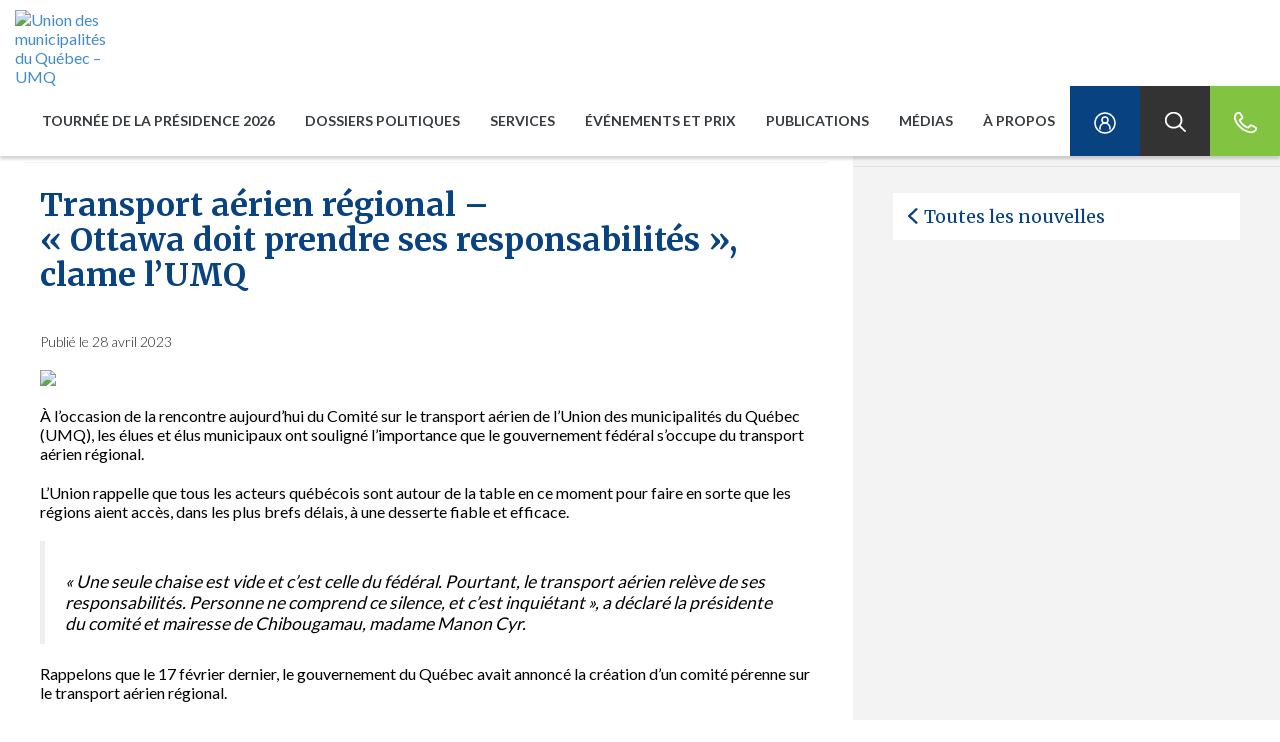

--- FILE ---
content_type: text/html; charset=UTF-8
request_url: https://umq.qc.ca/publication/transport-aerien-regional-ottawa-doit-prendre-ses-responsabilites-clame-lumq/
body_size: 30020
content:

<!DOCTYPE html>
<!--[if lt IE 7]>  <html class="ie ie6 lte9 lte8 lte7" lang="fr"> <![endif]-->
<!--[if IE 7]>     <html class="ie ie7 lte9 lte8 lte7" lang="fr"> <![endif]-->
<!--[if IE 8]>     <html class="ie ie8 lte9 lte8" lang="fr"> <![endif]-->
<!--[if IE 9]>     <html class="ie ie9 lte9" lang="fr"> <![endif]-->
<!--[if gt IE 9]>  <html lang="fr"> <![endif]-->
<!--[if !IE]><!--> <html lang="fr" prefix="og:http://ogp.me/ns#"> <!--<![endif]-->
<head>

  <title>Transport aérien régional - « Ottawa doit prendre ses responsabilités », clame l’UMQ - Union des municipalités du Québec - UMQ</title>
<style id="rocket-critical-css">.yamm .nav,.yamm .collapse,.yamm .dropdown{position:static}.yamm .dropdown-menu{left:auto}.yamm .dropdown.yamm-fw .dropdown-menu{left:0;right:0}.fa-chevron-left:before{content:"\f053"}.fa-envelope:before{content:"\f0e0"}.fa-facebook-f:before{content:"\f39e"}.fa-home:before{content:"\f015"}.fa-linkedin-in:before{content:"\f0e1"}.fa-print:before{content:"\f02f"}.fa-twitter:before{content:"\f099"}.fa-youtube:before{content:"\f167"}h1,h2{overflow-wrap:break-word}ul{overflow-wrap:break-word}p{overflow-wrap:break-word}:root{--wp--preset--font-size--normal:16px;--wp--preset--font-size--huge:42px}.aligncenter{clear:both}html{font-family:sans-serif;-ms-text-size-adjust:100%;-webkit-text-size-adjust:100%}body{margin:0}figure{display:block}a{background:transparent}h1{font-size:2em;margin:0.67em 0}img{border:0}svg:not(:root){overflow:hidden}figure{margin:1em 40px}button,input{color:inherit;font:inherit;margin:0}button{overflow:visible}button{text-transform:none}button{-webkit-appearance:button}button::-moz-focus-inner,input::-moz-focus-inner{border:0;padding:0}input{line-height:normal}*{-webkit-box-sizing:border-box;-moz-box-sizing:border-box;box-sizing:border-box}*:before,*:after{-webkit-box-sizing:border-box;-moz-box-sizing:border-box;box-sizing:border-box}html{font-size:62.5%}body{font-family:"Helvetica Neue",Helvetica,Arial,sans-serif;font-size:14px;line-height:1.42857143;color:#333333;background-color:#fff}input,button{font-family:inherit;font-size:inherit;line-height:inherit}a{color:#428bca;text-decoration:none}figure{margin:0}img{vertical-align:middle}h1,h2{font-family:inherit;font-weight:500;line-height:1.1;color:inherit}h1,h2{margin-top:20px;margin-bottom:10px}h1{font-size:36px}h2{font-size:30px}p{margin:0 0 10px}ul{margin-top:0;margin-bottom:10px}ul ul{margin-bottom:0}.container-fluid{margin-right:auto;margin-left:auto;padding-left:15px;padding-right:15px}.row{margin-left:-15px;margin-right:-15px}.col-lg-1,.col-sm-4,.col-md-4,.col-lg-4,.col-md-5,.col-xs-6,.col-sm-6,.col-md-6,.col-md-7,.col-sm-8,.col-md-8,.col-lg-8,.col-lg-11,.col-xs-12,.col-sm-12,.col-md-12{position:relative;min-height:1px;padding-left:15px;padding-right:15px}.col-xs-6,.col-xs-12{float:left}.col-xs-12{width:100%}.col-xs-6{width:50%}@media (min-width:769px){.col-sm-4,.col-sm-6,.col-sm-8,.col-sm-12{float:left}.col-sm-12{width:100%}.col-sm-8{width:66.66666667%}.col-sm-6{width:50%}.col-sm-4{width:33.33333333%}}@media (min-width:992px){.col-md-4,.col-md-5,.col-md-6,.col-md-7,.col-md-8,.col-md-12{float:left}.col-md-12{width:100%}.col-md-8{width:66.66666667%}.col-md-7{width:58.33333333%}.col-md-6{width:50%}.col-md-5{width:41.66666667%}.col-md-4{width:33.33333333%}}@media (min-width:1200px){.col-lg-1,.col-lg-4,.col-lg-8,.col-lg-11{float:left}.col-lg-11{width:91.66666667%}.col-lg-8{width:66.66666667%}.col-lg-4{width:33.33333333%}.col-lg-1{width:8.33333333%}}.btn{display:inline-block;margin-bottom:0;font-weight:normal;text-align:center;vertical-align:middle;background-image:none;border:1px solid transparent;white-space:nowrap;padding:6px 12px;font-size:14px;line-height:1.42857143;border-radius:4px}.btn-default{color:#333;background-color:#fff;border-color:#ccc}.btn-sm{padding:5px 10px;font-size:12px;line-height:1.5;border-radius:3px}.collapse{display:none}.dropdown{position:relative}.dropdown-menu{position:absolute;top:100%;left:0;z-index:1000;display:none;float:left;min-width:160px;padding:5px 0;margin:2px 0 0;list-style:none;font-size:14px;background-color:#fff;border:1px solid #ccc;border:1px solid rgba(0,0,0,0.15);border-radius:4px;-webkit-box-shadow:0 6px 12px rgba(0,0,0,0.175);box-shadow:0 6px 12px rgba(0,0,0,0.175);background-clip:padding-box}@media (min-width:769px){.navbar-right .dropdown-menu{left:auto;right:0}}.nav{margin-bottom:0;padding-left:0;list-style:none}.nav>li{position:relative;display:block}.nav>li>a{position:relative;display:block;padding:10px 15px}.nav>li>a>img{max-width:none}.navbar{position:relative;min-height:50px;margin-bottom:20px;border:1px solid transparent}@media (min-width:769px){.navbar{border-radius:4px}}@media (min-width:769px){.navbar-header{float:left}}.navbar-collapse{max-height:340px;overflow-x:visible;padding-right:15px;padding-left:15px;border-top:1px solid transparent;box-shadow:inset 0 1px 0 rgba(255,255,255,0.1);-webkit-overflow-scrolling:touch}@media (min-width:769px){.navbar-collapse{width:auto;border-top:0;box-shadow:none}.navbar-collapse.collapse{display:block!important;height:auto!important;padding-bottom:0;overflow:visible!important}.navbar-fixed-top .navbar-collapse{padding-left:0;padding-right:0}}.navbar-fixed-top{position:fixed;right:0;left:0;z-index:1030}@media (min-width:769px){.navbar-fixed-top{border-radius:0}}.navbar-fixed-top{top:0;border-width:0 0 1px}.navbar-toggle{position:relative;float:right;margin-right:15px;padding:9px 10px;margin-top:8px;margin-bottom:8px;background-color:transparent;background-image:none;border:1px solid transparent;border-radius:4px}.navbar-toggle .icon-bar{display:block;width:22px;height:2px;border-radius:1px}.navbar-toggle .icon-bar+.icon-bar{margin-top:4px}@media (min-width:769px){.navbar-toggle{display:none}}.navbar-nav{margin:7.5px -15px}.navbar-nav>li>a{padding-top:10px;padding-bottom:10px;line-height:20px}@media (min-width:769px){.navbar-nav{float:left;margin:0}.navbar-nav>li{float:left}.navbar-nav>li>a{padding-top:15px;padding-bottom:15px}}@media (min-width:769px){.navbar-right{float:right!important}}.navbar-nav>li>.dropdown-menu{margin-top:0;border-top-right-radius:0;border-top-left-radius:0}.navbar-default{background-color:#f8f8f8;border-color:#e7e7e7}.navbar-default .navbar-nav>li>a{color:#777}.navbar-default .navbar-toggle{border-color:#ddd}.navbar-default .navbar-toggle .icon-bar{background-color:#888}.navbar-default .navbar-collapse{border-color:#e7e7e7}.container-fluid:before,.container-fluid:after,.row:before,.row:after,.nav:before,.nav:after,.navbar:before,.navbar:after,.navbar-header:before,.navbar-header:after,.navbar-collapse:before,.navbar-collapse:after{content:" ";display:table}.container-fluid:after,.row:after,.nav:after,.navbar:after,.navbar-header:after,.navbar-collapse:after{clear:both}@-ms-viewport{width:device-width}@media (max-width:768px){.hidden-xs{display:none!important}}@media (min-width:769px) and (max-width:991px){.hidden-sm{display:none!important}}@media (min-width:992px) and (max-width:1199px){.hidden-md{display:none!important}}@media (min-width:1200px){.hidden-lg{display:none!important}}*{box-sizing:border-box;-moz-box-sizing:border-box;border-radius:0!important}img{max-width:100%!important}.aligncenter{display:block;margin-left:auto;margin-right:auto}.clear{clear:both}body{background:#fff;color:#000;font:16px 'Helvetica Neue',Helvetica,Arial,sans-serif;font-family:'Lato',sans-serif;padding:0}.txtRight{text-align:right}.logoPrincipal{display:block;margin-top:10px}.logoPrincipal img{max-width:inherit!important}.start{margin-top:70px}.navbar-default{background-color:#fff;border:0;border-radius:0}div#navbar-collapse-grid{padding-right:0}.navbar-default .navbar-nav>li>a{font-size:14px;font-weight:bold;text-transform:uppercase;color:#373b3e}.navbar{margin-bottom:0;min-height:70px}.navbar-nav>li>a{padding-top:25px;padding-bottom:25px}.dropdown-menu{position:absolute;top:100%;left:0;z-index:1000;display:none;float:left;min-width:160px;padding:0;margin:2px 0 0;list-style:none;font-size:14px;border:0;border-radius:0;-webkit-box-shadow:0;box-shadow:0 3px 3px rgba(0,0,0,0.175)}.dropdown-menu ul{margin:30px 0 0 30px;padding:0}.dropdown-menu ul li ul{margin-top:20px}.dropdown-menu ul li{list-style-type:none;margin-bottom:20px}.dropdown-menu a{color:#fff}.dropdown-menu span,.dropdown-menu h2,.dropdown-menu .sousTitre p{font-size:14px;color:#009ee1!important;display:block}.dropdown-menu p{font-family:'Merriweather',serif;font-size:20px;font-weight:100;color:#fff;margin-top:20px;margin-bottom:10px}.utils a{display:block;height:100%;width:100%;min-width:70px;max-height:70px;text-align:center}.utils a span{display:none;visibility:hidden}.utils.lock{background-color:#094280}.utils.search{background-color:#333}.utils.phone{background-color:#82c341}.container-fluid.tbMenu{display:table;width:100%;-moz-box-sizing:border-box;box-sizing:border-box;padding-left:0;padding-right:0;border-collapse:collapse;overflow:hidden}.container-fluid.tbMenu .row.tbRow{display:table-row;height:100%}.container-fluid.tbMenu .row.tbRow .menuGauche,.container-fluid.tbMenu .row.tbRow .menuDroite{display:table-cell;height:100%;width:50%;float:none}.menuGauche{background-color:#052f5d;padding-left:0;padding-right:0;padding:30px 0}.menuGauche p{margin-left:30px;color:#428bca}.menuGauche p a{color:#428bca!important}.menuDroite{background-color:#094280;padding-left:0;padding-right:0;padding:30px}.yamm{margin-top:0;-webkit-box-shadow:0 3px 3px rgba(0,0,0,0.175);-moz-box-shadow:0 3px 3px rgba(0,0,0,0.175);box-shadow:0 3px 3px rgba(0,0,0,0.175)}#searchform{height:0px;visibility:hidden;padding:0 15px;background-color:#333}#searchform input{visibility:hidden;width:100%;height:70px;border:0;background:transparent;font-size:30px;outline:none!important}#filArianne{margin:40px 0;font-size:13px;color:#e5f4fa}#filArianne a{font-size:13px;color:#0d4e96}#filArianne .current{color:#0d4e96}.container-fluid .ctntModulaire{padding-left:40px;padding-right:40px}.sdbModulaire{background-color:#f3f3f3;padding:0px}.sdbModulaire #share{margin:0px 0 26px 0;padding:40px 40px 21px 40px;border-bottom:1px solid #e1e1e1}.sdbModulaire #sidebar{padding:0px 40px 20px 40px}div#share div{padding-left:0;padding-right:0}.sdbModulaire .partager{font-size:20px;color:#094280;font-family:'Merriweather',serif}.bloc_partage{padding-left:40px;padding-right:40px;border-bottom:1px solid #f3f3f3}.bloc_partage .share,.bloc_partage #share p{margin:40px 0 20px 0;color:#094280;text-align:right;font-weight:bold}.ctntModulaire p{margin:20px 0 20px 0}figure{position:relative;overflow:hidden;margin:20px 0}figure img{position:relative}.ctntModulaire #filArianne{margin:40px 0 20px 0}.ctntModulaire h1{margin:0;font-family:'Merriweather',serif;font-size:32px;font-weight:bold;color:#094280;margin:25px 0 40px 0}.main_contenu{display:flex;flex-direction:row}.main_contenu .ctntModulaire{display:flex;flex-direction:column}#sidebar .retour .btn{background-color:#fff;border-radius:0;border:0;font-family:'Merriweather',serif;font-size:18px;color:#094280;text-align:left;padding:10px 15px;width:100%}.retour{margin-bottom:20px}.advsearch{position:absolute;top:24px;right:30px}.advsearch a{color:#fff;text-decoration:underline}iframe{max-width:50%;max-height:100%}@media (max-width:1200px){.navbar-header{float:none}.navbar-right{float:none!important}.navbar-toggle{display:block}.navbar-collapse{border-top:1px solid transparent;box-shadow:inset 0 1px 0 rgba(255,255,255,0.1)}.navbar-fixed-top{top:0;border-width:0 0 1px}.navbar-collapse.collapse{display:none!important}.navbar-nav{float:none!important;margin-top:7.5px}.navbar-nav>li{float:none}.navbar-nav>li>a{padding-top:10px;padding-bottom:10px}.navbar-nav{margin:0 -15px}.navbar-collapse{max-height:inherit}.navbar-default .navbar-toggle{border:0!important}.navbar-toggle{margin-top:18px;margin-bottom:18px;border-radius:0}.dropdown-menu{position:static;float:none}.navbar-default .navbar-nav>li>a{padding-left:40px}.menuGauche p{display:none}.navbar-collapse{overflow-x:hidden}}@media (max-width:992px){.navbar-nav{margin:0 -15px}.navbar-collapse{max-height:inherit}.container-fluid .ctntModulaire{padding-left:15px;padding-right:15px;margin:0 0 40px 0}.container-fluid.tbMenu{margin-left:-2px}.navbar-default .navbar-nav>li.utils>a{padding-left:0}.main_contenu{display:block}.main_contenu .ctntModulaire{display:block}form#searchform{height:100%!important}}@media (max-width:769px){.ctntModulaire h1,h1{font-size:5vw}div#navbar-collapse-grid{overflow-x:hidden}figure img{width:100%;height:auto!important}#share .txtRight{text-align:left}.bloc_partage{padding-left:15px;padding-right:15px}.bloc_partage .share,.bloc_partage #share p{margin:20px 0 20px 0;text-align:left;padding-left:15px}#filArianne{margin-bottom:10px}.sdbModulaire #share{padding:40px 40px 0px 40px;border-bottom:0px solid #e1e1e1}}@media (max-width:667px){.container-fluid.tbMenu .row.tbRow .menuGauche,.container-fluid.tbMenu .row.tbRow .menuDroite{width:100%}.dropdown-menu ul{margin:0px 30px 0 30px}.dropdown-menu ul li{list-style-type:none;margin-bottom:10px;border-bottom:1px solid #05284c;padding-bottom:10px}.menuGauche{padding:20px 0}}@media all and (-ms-high-contrast:none),(-ms-high-contrast:active){.container-fluid.tbMenu .row.tbRow .menuGauche,.container-fluid.tbMenu .row.tbRow .menuDroite{min-height:440px;float:left}}img{height:auto}.sdbModulaire .follow-us svg{font-size:22px;margin-left:15px}.sdbModulaire .follow-us svg path{fill:#009ee1}.bloc_partage .share svg{font-size:18px;margin-left:15px}#share{display:flex}.bloc_partage #share{justify-content:flex-end}@media screen and (max-width:768px){.bloc_partage #share{justify-content:flex-start}}</style>

  <meta http-equiv="Content-Type" content="text/html; charset=utf-8" />

  <meta name="viewport" content="width=device-width, initial-scale=1.0, maximum-scale=1.0, user-scalable=no">

  <meta name="theme-color" content="#052f5d">
  <meta name="twitter:widgets:autoload" content="on">

    <meta http-equiv="X-UA-Compatible" content="IE=edge">
          <link rel="shortcut icon" href="https://umq.qc.ca/wp-content/uploads/2024/01/umqlogoscmyk-512.png">
      <link data-minify="1" href="https://umq.qc.ca/wp-content/cache/min/1/wp-content/themes/Activis-en/_/css/yamm.css?ver=1768503213" data-rocket-async="style" as="style" onload="this.onload=null;this.rel='stylesheet'" onerror="this.removeAttribute('data-rocket-async')"  rel="preload">
<!--  <link rel="stylesheet" href="https://maxcdn.bootstrapcdn.com/font-awesome/4.5.0/css/font-awesome.min.css">-->
  <link data-minify="1" rel="preload" href="https://umq.qc.ca/wp-content/cache/min/1/ajax/libs/font-awesome/6.4.2/css/all.min.css?ver=1768503213" data-rocket-async="style" as="style" onload="this.onload=null;this.rel='stylesheet'" onerror="this.removeAttribute('data-rocket-async')" >
    <script data-minify="1" type="wphb-delay-type" defer src="https://umq.qc.ca/wp-content/cache/min/1/releases/v6.4.2/js/all.js?ver=1768503213"></script>
    <script data-minify="1" type="wphb-delay-type" defer src="https://umq.qc.ca/wp-content/cache/min/1/releases/v6.4.2/js/v4-shims.js?ver=1768503213"></script>
    <!--[if IE]>
      <script type="wphb-delay-type" src="http://html5shiv.googlecode.com/svn/trunk/html5.js"></script>
      <script type="wphb-delay-type" src="https://oss.maxcdn.com/libs/respond.js/1.4.2/respond.min.js"></script>
    <![endif]-->
  <meta name='robots' content='index, follow, max-image-preview:large, max-snippet:-1, max-video-preview:-1' />
<link rel="alternate" hreflang="fr-ca" href="https://umq.qc.ca/publication/transport-aerien-regional-ottawa-doit-prendre-ses-responsabilites-clame-lumq/" />
<link rel="alternate" hreflang="x-default" href="https://umq.qc.ca/publication/transport-aerien-regional-ottawa-doit-prendre-ses-responsabilites-clame-lumq/" />

	<!-- This site is optimized with the Yoast SEO plugin v26.7 - https://yoast.com/wordpress/plugins/seo/ -->
	<link rel="canonical" href="https://umq.qc.ca/publication/transport-aerien-regional-ottawa-doit-prendre-ses-responsabilites-clame-lumq/" />
	<meta property="og:locale" content="fr_CA" />
	<meta property="og:type" content="article" />
	<meta property="og:title" content="Transport aérien régional - « Ottawa doit prendre ses responsabilités », clame l’UMQ - Union des municipalités du Québec - UMQ" />
	<meta property="og:description" content="À l’occasion de la rencontre aujourd’hui du Comité sur le transport aérien de l’Union des municipalités du Québec (UMQ), les" />
	<meta property="og:url" content="https://umq.qc.ca/publication/transport-aerien-regional-ottawa-doit-prendre-ses-responsabilites-clame-lumq/" />
	<meta property="og:site_name" content="Union des municipalités du Québec - UMQ" />
	<meta property="article:modified_time" content="2023-04-28T15:16:55+00:00" />
	<meta property="og:image" content="https://umq.qc.ca/wp-content/uploads/2023/04/capture-decran-2023-04-04-104432-1024x608.jpg" />
	<meta name="twitter:card" content="summary_large_image" />
	<meta name="twitter:label1" content="Estimation du temps de lecture" />
	<meta name="twitter:data1" content="2 minutes" />
	<script type="application/ld+json" class="yoast-schema-graph">{"@context":"https://schema.org","@graph":[{"@type":"WebPage","@id":"https://umq.qc.ca/publication/transport-aerien-regional-ottawa-doit-prendre-ses-responsabilites-clame-lumq/","url":"https://umq.qc.ca/publication/transport-aerien-regional-ottawa-doit-prendre-ses-responsabilites-clame-lumq/","name":"Transport aérien régional - « Ottawa doit prendre ses responsabilités », clame l’UMQ - Union des municipalités du Québec - UMQ","isPartOf":{"@id":"https://umq.qc.ca/#website"},"primaryImageOfPage":{"@id":"https://umq.qc.ca/publication/transport-aerien-regional-ottawa-doit-prendre-ses-responsabilites-clame-lumq/#primaryimage"},"image":{"@id":"https://umq.qc.ca/publication/transport-aerien-regional-ottawa-doit-prendre-ses-responsabilites-clame-lumq/#primaryimage"},"thumbnailUrl":"https://umq.qc.ca/wp-content/uploads/2023/04/capture-decran-2023-04-04-104432-1024x608.jpg","datePublished":"2023-04-28T15:00:12+00:00","dateModified":"2023-04-28T15:16:55+00:00","breadcrumb":{"@id":"https://umq.qc.ca/publication/transport-aerien-regional-ottawa-doit-prendre-ses-responsabilites-clame-lumq/#breadcrumb"},"inLanguage":"fr-CA","potentialAction":[{"@type":"ReadAction","target":["https://umq.qc.ca/publication/transport-aerien-regional-ottawa-doit-prendre-ses-responsabilites-clame-lumq/"]}]},{"@type":"ImageObject","inLanguage":"fr-CA","@id":"https://umq.qc.ca/publication/transport-aerien-regional-ottawa-doit-prendre-ses-responsabilites-clame-lumq/#primaryimage","url":"https://umq.qc.ca/wp-content/uploads/2023/04/capture-decran-2023-04-04-104432.jpg","contentUrl":"https://umq.qc.ca/wp-content/uploads/2023/04/capture-decran-2023-04-04-104432.jpg","width":1126,"height":669},{"@type":"BreadcrumbList","@id":"https://umq.qc.ca/publication/transport-aerien-regional-ottawa-doit-prendre-ses-responsabilites-clame-lumq/#breadcrumb","itemListElement":[{"@type":"ListItem","position":1,"name":"Accueil","item":"https://umq.qc.ca/"},{"@type":"ListItem","position":2,"name":"Publications","item":"https://umq.qc.ca/publication/"},{"@type":"ListItem","position":3,"name":"Communiqué de presse","item":"https://umq.qc.ca/?cat-publication=salle-de-presse-2"},{"@type":"ListItem","position":4,"name":"Transport aérien régional &#8211; « Ottawa doit prendre ses responsabilités », clame l’UMQ"}]},{"@type":"WebSite","@id":"https://umq.qc.ca/#website","url":"https://umq.qc.ca/","name":"Union des municipalités du Québec - UMQ","description":"Rassembler. Accompagner. Affirmer.","publisher":{"@id":"https://umq.qc.ca/#organization"},"potentialAction":[{"@type":"SearchAction","target":{"@type":"EntryPoint","urlTemplate":"https://umq.qc.ca/?s={search_term_string}"},"query-input":{"@type":"PropertyValueSpecification","valueRequired":true,"valueName":"search_term_string"}}],"inLanguage":"fr-CA"},{"@type":"Organization","@id":"https://umq.qc.ca/#organization","name":"Union des municipalités du Québec","url":"https://umq.qc.ca/","logo":{"@type":"ImageObject","inLanguage":"fr-CA","@id":"https://umq.qc.ca/#/schema/logo/image/","url":"https://umq.qc.ca/wp-content/uploads/2018/10/logoumqbleufavicon-e1554386115264.png","contentUrl":"https://umq.qc.ca/wp-content/uploads/2018/10/logoumqbleufavicon-e1554386115264.png","width":512,"height":275,"caption":"Union des municipalités du Québec"},"image":{"@id":"https://umq.qc.ca/#/schema/logo/image/"}}]}</script>
	<!-- / Yoast SEO plugin. -->


<link rel='dns-prefetch' href='//cdnjs.cloudflare.com' />
<link rel='dns-prefetch' href='//ajax.googleapis.com' />
<link rel='dns-prefetch' href='//fonts.googleapis.com' />
<link rel='dns-prefetch' href='//hb.wpmucdn.com' />
<link href='//hb.wpmucdn.com' rel='preconnect' />
<link href="https://fonts.googleapis.com" rel='preconnect' />
<link href='//fonts.gstatic.com' crossorigin='' rel='preconnect' />
<link rel="alternate" type="application/rss+xml" title="Union des municipalités du Québec - UMQ &raquo; Flux" href="https://umq.qc.ca/feed/" />
<link rel="alternate" type="application/rss+xml" title="Union des municipalités du Québec - UMQ &raquo; Flux des commentaires" href="https://umq.qc.ca/comments/feed/" />
<link rel="alternate" title="oEmbed (JSON)" type="application/json+oembed" href="https://umq.qc.ca/wp-json/oembed/1.0/embed?url=https%3A%2F%2Fumq.qc.ca%2Fpublication%2Ftransport-aerien-regional-ottawa-doit-prendre-ses-responsabilites-clame-lumq%2F" />
<link rel="alternate" title="oEmbed (XML)" type="text/xml+oembed" href="https://umq.qc.ca/wp-json/oembed/1.0/embed?url=https%3A%2F%2Fumq.qc.ca%2Fpublication%2Ftransport-aerien-regional-ottawa-doit-prendre-ses-responsabilites-clame-lumq%2F&#038;format=xml" />
<style id='wp-img-auto-sizes-contain-inline-css' type='text/css'>
img:is([sizes=auto i],[sizes^="auto," i]){contain-intrinsic-size:3000px 1500px}
/*# sourceURL=wp-img-auto-sizes-contain-inline-css */
</style>
<style id='wp-emoji-styles-inline-css' type='text/css'>

	img.wp-smiley, img.emoji {
		display: inline !important;
		border: none !important;
		box-shadow: none !important;
		height: 1em !important;
		width: 1em !important;
		margin: 0 0.07em !important;
		vertical-align: -0.1em !important;
		background: none !important;
		padding: 0 !important;
	}
/*# sourceURL=wp-emoji-styles-inline-css */
</style>
<link rel='preload'  href='https://hb.wpmucdn.com/umq.qc.ca/255741d8-7d2d-46be-bb42-cd8618cef447.css' data-rocket-async="style" as="style" onload="this.onload=null;this.rel='stylesheet'" onerror="this.removeAttribute('data-rocket-async')"  type='text/css' media='all' />
<style id='global-styles-inline-css' type='text/css'>
:root{--wp--preset--aspect-ratio--square: 1;--wp--preset--aspect-ratio--4-3: 4/3;--wp--preset--aspect-ratio--3-4: 3/4;--wp--preset--aspect-ratio--3-2: 3/2;--wp--preset--aspect-ratio--2-3: 2/3;--wp--preset--aspect-ratio--16-9: 16/9;--wp--preset--aspect-ratio--9-16: 9/16;--wp--preset--color--black: #000000;--wp--preset--color--cyan-bluish-gray: #abb8c3;--wp--preset--color--white: #ffffff;--wp--preset--color--pale-pink: #f78da7;--wp--preset--color--vivid-red: #cf2e2e;--wp--preset--color--luminous-vivid-orange: #ff6900;--wp--preset--color--luminous-vivid-amber: #fcb900;--wp--preset--color--light-green-cyan: #7bdcb5;--wp--preset--color--vivid-green-cyan: #00d084;--wp--preset--color--pale-cyan-blue: #8ed1fc;--wp--preset--color--vivid-cyan-blue: #0693e3;--wp--preset--color--vivid-purple: #9b51e0;--wp--preset--gradient--vivid-cyan-blue-to-vivid-purple: linear-gradient(135deg,rgb(6,147,227) 0%,rgb(155,81,224) 100%);--wp--preset--gradient--light-green-cyan-to-vivid-green-cyan: linear-gradient(135deg,rgb(122,220,180) 0%,rgb(0,208,130) 100%);--wp--preset--gradient--luminous-vivid-amber-to-luminous-vivid-orange: linear-gradient(135deg,rgb(252,185,0) 0%,rgb(255,105,0) 100%);--wp--preset--gradient--luminous-vivid-orange-to-vivid-red: linear-gradient(135deg,rgb(255,105,0) 0%,rgb(207,46,46) 100%);--wp--preset--gradient--very-light-gray-to-cyan-bluish-gray: linear-gradient(135deg,rgb(238,238,238) 0%,rgb(169,184,195) 100%);--wp--preset--gradient--cool-to-warm-spectrum: linear-gradient(135deg,rgb(74,234,220) 0%,rgb(151,120,209) 20%,rgb(207,42,186) 40%,rgb(238,44,130) 60%,rgb(251,105,98) 80%,rgb(254,248,76) 100%);--wp--preset--gradient--blush-light-purple: linear-gradient(135deg,rgb(255,206,236) 0%,rgb(152,150,240) 100%);--wp--preset--gradient--blush-bordeaux: linear-gradient(135deg,rgb(254,205,165) 0%,rgb(254,45,45) 50%,rgb(107,0,62) 100%);--wp--preset--gradient--luminous-dusk: linear-gradient(135deg,rgb(255,203,112) 0%,rgb(199,81,192) 50%,rgb(65,88,208) 100%);--wp--preset--gradient--pale-ocean: linear-gradient(135deg,rgb(255,245,203) 0%,rgb(182,227,212) 50%,rgb(51,167,181) 100%);--wp--preset--gradient--electric-grass: linear-gradient(135deg,rgb(202,248,128) 0%,rgb(113,206,126) 100%);--wp--preset--gradient--midnight: linear-gradient(135deg,rgb(2,3,129) 0%,rgb(40,116,252) 100%);--wp--preset--font-size--small: 13px;--wp--preset--font-size--medium: 20px;--wp--preset--font-size--large: 36px;--wp--preset--font-size--x-large: 42px;--wp--preset--spacing--20: 0.44rem;--wp--preset--spacing--30: 0.67rem;--wp--preset--spacing--40: 1rem;--wp--preset--spacing--50: 1.5rem;--wp--preset--spacing--60: 2.25rem;--wp--preset--spacing--70: 3.38rem;--wp--preset--spacing--80: 5.06rem;--wp--preset--shadow--natural: 6px 6px 9px rgba(0, 0, 0, 0.2);--wp--preset--shadow--deep: 12px 12px 50px rgba(0, 0, 0, 0.4);--wp--preset--shadow--sharp: 6px 6px 0px rgba(0, 0, 0, 0.2);--wp--preset--shadow--outlined: 6px 6px 0px -3px rgb(255, 255, 255), 6px 6px rgb(0, 0, 0);--wp--preset--shadow--crisp: 6px 6px 0px rgb(0, 0, 0);}:where(.is-layout-flex){gap: 0.5em;}:where(.is-layout-grid){gap: 0.5em;}body .is-layout-flex{display: flex;}.is-layout-flex{flex-wrap: wrap;align-items: center;}.is-layout-flex > :is(*, div){margin: 0;}body .is-layout-grid{display: grid;}.is-layout-grid > :is(*, div){margin: 0;}:where(.wp-block-columns.is-layout-flex){gap: 2em;}:where(.wp-block-columns.is-layout-grid){gap: 2em;}:where(.wp-block-post-template.is-layout-flex){gap: 1.25em;}:where(.wp-block-post-template.is-layout-grid){gap: 1.25em;}.has-black-color{color: var(--wp--preset--color--black) !important;}.has-cyan-bluish-gray-color{color: var(--wp--preset--color--cyan-bluish-gray) !important;}.has-white-color{color: var(--wp--preset--color--white) !important;}.has-pale-pink-color{color: var(--wp--preset--color--pale-pink) !important;}.has-vivid-red-color{color: var(--wp--preset--color--vivid-red) !important;}.has-luminous-vivid-orange-color{color: var(--wp--preset--color--luminous-vivid-orange) !important;}.has-luminous-vivid-amber-color{color: var(--wp--preset--color--luminous-vivid-amber) !important;}.has-light-green-cyan-color{color: var(--wp--preset--color--light-green-cyan) !important;}.has-vivid-green-cyan-color{color: var(--wp--preset--color--vivid-green-cyan) !important;}.has-pale-cyan-blue-color{color: var(--wp--preset--color--pale-cyan-blue) !important;}.has-vivid-cyan-blue-color{color: var(--wp--preset--color--vivid-cyan-blue) !important;}.has-vivid-purple-color{color: var(--wp--preset--color--vivid-purple) !important;}.has-black-background-color{background-color: var(--wp--preset--color--black) !important;}.has-cyan-bluish-gray-background-color{background-color: var(--wp--preset--color--cyan-bluish-gray) !important;}.has-white-background-color{background-color: var(--wp--preset--color--white) !important;}.has-pale-pink-background-color{background-color: var(--wp--preset--color--pale-pink) !important;}.has-vivid-red-background-color{background-color: var(--wp--preset--color--vivid-red) !important;}.has-luminous-vivid-orange-background-color{background-color: var(--wp--preset--color--luminous-vivid-orange) !important;}.has-luminous-vivid-amber-background-color{background-color: var(--wp--preset--color--luminous-vivid-amber) !important;}.has-light-green-cyan-background-color{background-color: var(--wp--preset--color--light-green-cyan) !important;}.has-vivid-green-cyan-background-color{background-color: var(--wp--preset--color--vivid-green-cyan) !important;}.has-pale-cyan-blue-background-color{background-color: var(--wp--preset--color--pale-cyan-blue) !important;}.has-vivid-cyan-blue-background-color{background-color: var(--wp--preset--color--vivid-cyan-blue) !important;}.has-vivid-purple-background-color{background-color: var(--wp--preset--color--vivid-purple) !important;}.has-black-border-color{border-color: var(--wp--preset--color--black) !important;}.has-cyan-bluish-gray-border-color{border-color: var(--wp--preset--color--cyan-bluish-gray) !important;}.has-white-border-color{border-color: var(--wp--preset--color--white) !important;}.has-pale-pink-border-color{border-color: var(--wp--preset--color--pale-pink) !important;}.has-vivid-red-border-color{border-color: var(--wp--preset--color--vivid-red) !important;}.has-luminous-vivid-orange-border-color{border-color: var(--wp--preset--color--luminous-vivid-orange) !important;}.has-luminous-vivid-amber-border-color{border-color: var(--wp--preset--color--luminous-vivid-amber) !important;}.has-light-green-cyan-border-color{border-color: var(--wp--preset--color--light-green-cyan) !important;}.has-vivid-green-cyan-border-color{border-color: var(--wp--preset--color--vivid-green-cyan) !important;}.has-pale-cyan-blue-border-color{border-color: var(--wp--preset--color--pale-cyan-blue) !important;}.has-vivid-cyan-blue-border-color{border-color: var(--wp--preset--color--vivid-cyan-blue) !important;}.has-vivid-purple-border-color{border-color: var(--wp--preset--color--vivid-purple) !important;}.has-vivid-cyan-blue-to-vivid-purple-gradient-background{background: var(--wp--preset--gradient--vivid-cyan-blue-to-vivid-purple) !important;}.has-light-green-cyan-to-vivid-green-cyan-gradient-background{background: var(--wp--preset--gradient--light-green-cyan-to-vivid-green-cyan) !important;}.has-luminous-vivid-amber-to-luminous-vivid-orange-gradient-background{background: var(--wp--preset--gradient--luminous-vivid-amber-to-luminous-vivid-orange) !important;}.has-luminous-vivid-orange-to-vivid-red-gradient-background{background: var(--wp--preset--gradient--luminous-vivid-orange-to-vivid-red) !important;}.has-very-light-gray-to-cyan-bluish-gray-gradient-background{background: var(--wp--preset--gradient--very-light-gray-to-cyan-bluish-gray) !important;}.has-cool-to-warm-spectrum-gradient-background{background: var(--wp--preset--gradient--cool-to-warm-spectrum) !important;}.has-blush-light-purple-gradient-background{background: var(--wp--preset--gradient--blush-light-purple) !important;}.has-blush-bordeaux-gradient-background{background: var(--wp--preset--gradient--blush-bordeaux) !important;}.has-luminous-dusk-gradient-background{background: var(--wp--preset--gradient--luminous-dusk) !important;}.has-pale-ocean-gradient-background{background: var(--wp--preset--gradient--pale-ocean) !important;}.has-electric-grass-gradient-background{background: var(--wp--preset--gradient--electric-grass) !important;}.has-midnight-gradient-background{background: var(--wp--preset--gradient--midnight) !important;}.has-small-font-size{font-size: var(--wp--preset--font-size--small) !important;}.has-medium-font-size{font-size: var(--wp--preset--font-size--medium) !important;}.has-large-font-size{font-size: var(--wp--preset--font-size--large) !important;}.has-x-large-font-size{font-size: var(--wp--preset--font-size--x-large) !important;}
/*# sourceURL=global-styles-inline-css */
</style>

<style id='classic-theme-styles-inline-css' type='text/css'>
/*! This file is auto-generated */
.wp-block-button__link{color:#fff;background-color:#32373c;border-radius:9999px;box-shadow:none;text-decoration:none;padding:calc(.667em + 2px) calc(1.333em + 2px);font-size:1.125em}.wp-block-file__button{background:#32373c;color:#fff;text-decoration:none}
/*# sourceURL=/wp-includes/css/classic-themes.min.css */
</style>
<link rel='preload'  href='https://umq.qc.ca/wp-content/cache/background-css/1/hb.wpmucdn.com/umq.qc.ca/4753d281-d62d-4901-8ff9-43bc651914f9.css?wpr_t=1768710543' data-rocket-async="style" as="style" onload="this.onload=null;this.rel='stylesheet'" onerror="this.removeAttribute('data-rocket-async')"  type='text/css' media='all' />
<link rel="preload" as="style" href="https://fonts.googleapis.com/css?family=Open+Sans%3A300%2C400%2C600%2C700%7CLato%3A400%2C700%2C900%2C300%7CLora%3A400%2C700%7CMerriweather%3A400%2C700%2C900%2C300%7CDroid+Sans+Mono&#038;ver=6.9" /><link rel='stylesheet' id='google-font-css' href='https://fonts.googleapis.com/css?family=Open+Sans%3A300%2C400%2C600%2C700%7CLato%3A400%2C700%2C900%2C300%7CLora%3A400%2C700%7CMerriweather%3A400%2C700%2C900%2C300%7CDroid+Sans+Mono&#038;ver=6.9' type='text/css' media='print' onload='this.media=&#34;all&#34;' />
<link rel='preload'  href='https://umq.qc.ca/wp-content/cache/background-css/1/hb.wpmucdn.com/umq.qc.ca/b6ba067c-5f28-4668-b7ca-0481a16ff254.css?wpr_t=1768710543' data-rocket-async="style" as="style" onload="this.onload=null;this.rel='stylesheet'" onerror="this.removeAttribute('data-rocket-async')"  type='text/css' media='all' />
<script data-minify="1" type="wphb-delay-type" data-wphb-type="text/javascript" src="https://umq.qc.ca/wp-content/cache/min/1/ajax/libs/jquery/1.8.3/jquery.min.js?ver=1768503214" id="jquery-js" data-rocket-defer defer></script>
<script type="wphb-delay-type" data-wphb-type="text/javascript" src="https://hb.wpmucdn.com/umq.qc.ca/c60ea3ef-f5ee-4289-90c3-f7b46128a109.js" id="jquery-ui-js" data-rocket-defer defer></script>
<script type="wphb-delay-type" data-wphb-type="text/javascript" src="https://hb.wpmucdn.com/umq.qc.ca/5bb49495-157b-45b4-b304-fff1956a3fca.js" id="chosen-js" data-rocket-defer defer></script>
<script type="wphb-delay-type" data-wphb-type="text/javascript" src="https://hb.wpmucdn.com/umq.qc.ca/2c72502b-b198-4ec2-a041-fbf72403ba81.js" id="fixed-table-js" data-rocket-defer defer></script>
<script type="wphb-delay-type" data-wphb-type="text/javascript" src="https://hb.wpmucdn.com/umq.qc.ca/60701a98-f88a-45a7-90ff-5f1a3e62f3d6.js" id="datepicker-fr-CA-js" data-rocket-defer defer></script>
<link rel="https://api.w.org/" href="https://umq.qc.ca/wp-json/" /><link rel='shortlink' href='https://umq.qc.ca/?p=261798' />
<meta name="generator" content="WPML ver:4.8.6 stt:1,4;" />
    <!-- Google Tag Manager -->
    <script type="wphb-delay-type">(function(w,d,s,l,i){w[l]=w[l]||[];w[l].push({'gtm.start':
    new Date().getTime(),event:'gtm.js'});var f=d.getElementsByTagName(s)[0],
    j=d.createElement(s),dl=l!='dataLayer'?'&l='+l:'';j.async=true;j.src=
    'https://www.googletagmanager.com/gtm.js?id='+i+dl;f.parentNode.insertBefore(j,f);
    })(window,document,'script','dataLayer','GTM-PK3QM95P');</script>
    <!-- End Google Tag Manager -->

    <script type="wphb-delay-type" id="DI-Journey-ZQAAAG80UWVodMABAABPbUxLTUulCAAA" data-wphb-type="text/javascript" src=https://t.ofsys.com/js/Journey/1/ZQAAAG80UWVodMABAABPbUxLTUulCAAA/DI.Journey-min.js></script>
  
<!-- Meta Pixel Code -->
<script type="wphb-delay-type" data-wphb-type='text/javascript'>
!function(f,b,e,v,n,t,s){if(f.fbq)return;n=f.fbq=function(){n.callMethod?
n.callMethod.apply(n,arguments):n.queue.push(arguments)};if(!f._fbq)f._fbq=n;
n.push=n;n.loaded=!0;n.version='2.0';n.queue=[];t=b.createElement(e);t.async=!0;
t.src=v;s=b.getElementsByTagName(e)[0];s.parentNode.insertBefore(t,s)}(window,
document,'script','https://connect.facebook.net/en_US/fbevents.js');
</script>
<!-- End Meta Pixel Code -->
<script type="wphb-delay-type" data-wphb-type='text/javascript'>var url = window.location.origin + '?ob=open-bridge';
            fbq('set', 'openbridge', '585746237218788', url);
fbq('init', '585746237218788', {}, {
    "agent": "wordpress-6.9-4.1.5"
})</script><script type="wphb-delay-type" data-wphb-type='text/javascript'>
    fbq('track', 'PageView', []);
  </script><link rel="icon" href="https://umq.qc.ca/wp-content/uploads/2024/01/cropped-umqfaviconv2-32x32.png" sizes="32x32" />
<link rel="icon" href="https://umq.qc.ca/wp-content/uploads/2024/01/cropped-umqfaviconv2-192x192.png" sizes="192x192" />
<link rel="apple-touch-icon" href="https://umq.qc.ca/wp-content/uploads/2024/01/cropped-umqfaviconv2-180x180.png" />
<meta name="msapplication-TileImage" content="https://umq.qc.ca/wp-content/uploads/2024/01/cropped-umqfaviconv2-270x270.png" />
<script type="wphb-delay-type">
/*! loadCSS rel=preload polyfill. [c]2017 Filament Group, Inc. MIT License */
(function(w){"use strict";if(!w.loadCSS){w.loadCSS=function(){}}
var rp=loadCSS.relpreload={};rp.support=(function(){var ret;try{ret=w.document.createElement("link").relList.supports("preload")}catch(e){ret=!1}
return function(){return ret}})();rp.bindMediaToggle=function(link){var finalMedia=link.media||"all";function enableStylesheet(){link.media=finalMedia}
if(link.addEventListener){link.addEventListener("load",enableStylesheet)}else if(link.attachEvent){link.attachEvent("onload",enableStylesheet)}
setTimeout(function(){link.rel="stylesheet";link.media="only x"});setTimeout(enableStylesheet,3000)};rp.poly=function(){if(rp.support()){return}
var links=w.document.getElementsByTagName("link");for(var i=0;i<links.length;i++){var link=links[i];if(link.rel==="preload"&&link.getAttribute("as")==="style"&&!link.getAttribute("data-loadcss")){link.setAttribute("data-loadcss",!0);rp.bindMediaToggle(link)}}};if(!rp.support()){rp.poly();var run=w.setInterval(rp.poly,500);if(w.addEventListener){w.addEventListener("load",function(){rp.poly();w.clearInterval(run)})}else if(w.attachEvent){w.attachEvent("onload",function(){rp.poly();w.clearInterval(run)})}}
if(typeof exports!=="undefined"){exports.loadCSS=loadCSS}
else{w.loadCSS=loadCSS}}(typeof global!=="undefined"?global:this))
</script>  <script type="wphb-delay-type" data-wphb-type="text/javascript" src="https://umq.qc.ca/wp-content/themes/Activis-en/_/js/jquery.bxslider.min.js" data-rocket-defer defer></script>
  <script type="wphb-delay-type" data-wphb-type="text/javascript" src="https://umq.qc.ca/wp-content/themes/Activis-en/_/js/jquery.ba-hashchange.min.js" data-rocket-defer defer></script>
  <script data-minify="1" type="wphb-delay-type" data-wphb-type="text/javascript" src="https://umq.qc.ca/wp-content/cache/min/1/wp-content/themes/Activis-en/_/js/browserclass.js?ver=1768503214" data-rocket-defer defer></script>
  <link data-minify="1" href="https://umq.qc.ca/wp-content/cache/background-css/1/umq.qc.ca/wp-content/cache/min/1/wp-content/themes/Activis-en/_/js/jquery.bxslider.css?ver=1768503213&wpr_t=1768710543" data-rocket-async="style" as="style" onload="this.onload=null;this.rel='stylesheet'" onerror="this.removeAttribute('data-rocket-async')"  rel="preload">
    <!--[if IE]>
    <link rel="stylesheet" href="https://umq.qc.ca/wp-content/themes/Activis-en/_/css/ie.css" media="screen" type="text/css" />
    <![endif]-->
    <!-- Hotjar Tracking Code for

    https://umq.qc.ca -->

    <script type="wphb-delay-type">

    (function(h,o,t,j,a,r){

    h.hj=h.hj||function(){(h.hj.q=h.hj.q||[]).push(arguments)};

    h._hjSettings={hjid:2808459,hjsv:6};

    a=o.getElementsByTagName('head')[0];

    r=o.createElement('script');r.async=1;

    r.src=t+h._hjSettings.hjid+j+h._hjSettings.hjsv;

    a.appendChild(r);

    })(window,document,'https://static.hotjar.com/c/hotjar-','.js?sv=');

    </script>

    <style>
      /*.twitter .int{
        max-height: 80%;
        overflow-y: scroll;
      }*/
      .twitter-timeline,.twitter-timeline iframe{
        min-width:100%;
      }
    </style>

<style id="wpr-lazyload-bg-container"></style><style id="wpr-lazyload-bg-exclusion"></style>
<noscript>
<style id="wpr-lazyload-bg-nostyle">.chosen-container-single .chosen-single abbr{--wpr-bg-da4ff10a-8916-4569-911a-bf0458863483: url('https://umq.qc.ca/wp-content/themes/Activis-en/_/js/chosen/chosen-sprite.png');}.chosen-container-single .chosen-single div b{--wpr-bg-74913577-fb8d-490a-8ca9-6d693d5cb9c0: url('https://umq.qc.ca/wp-content/themes/Activis-en/_/js/chosen/chosen-sprite.png');}.chosen-container-single .chosen-search input[type=text]{--wpr-bg-a38e2ec3-28ad-4f74-bb40-3c1d1171ce8d: url('https://umq.qc.ca/wp-content/themes/Activis-en/_/js/chosen/chosen-sprite.png');}.chosen-container-multi .chosen-choices li.search-choice .search-choice-close{--wpr-bg-bc2ea771-da7b-47b7-a6b3-d4a3d198b89b: url('https://umq.qc.ca/wp-content/themes/Activis-en/_/js/chosen/chosen-sprite.png');}.chosen-rtl .chosen-search input[type=text]{--wpr-bg-66f0b1e2-92a0-46a5-b363-86ea5d2e782d: url('https://umq.qc.ca/wp-content/themes/Activis-en/_/js/chosen/chosen-sprite.png');}.ui-widget-content{--wpr-bg-9b20275d-8d61-47ac-9d53-3f7de7bf64b9: url('https://umq.qc.ca/wp-content/themes/Activis-en/_/js/images/ui-bg_flat_75_ffffff_40x100.png');}.ui-widget-header{--wpr-bg-2c71d8b2-4f5d-4819-a642-6b2c36ac2688: url('https://umq.qc.ca/wp-content/themes/Activis-en/_/js/images/ui-bg_highlight-soft_75_cccccc_1x100.png');}.ui-state-default,.ui-widget-content .ui-state-default,.ui-widget-header .ui-state-default{--wpr-bg-132d5610-e813-4f98-9a8d-5baf8c89c0ec: url('https://umq.qc.ca/wp-content/themes/Activis-en/_/js/images/ui-bg_glass_75_e6e6e6_1x400.png');}.ui-state-focus,.ui-state-hover,.ui-widget-content .ui-state-focus,.ui-widget-content .ui-state-hover,.ui-widget-header .ui-state-focus,.ui-widget-header .ui-state-hover{--wpr-bg-0cd64d0d-7c20-4e3a-8c22-8e3908f3a9d8: url('https://umq.qc.ca/wp-content/themes/Activis-en/_/js/images/ui-bg_glass_75_dadada_1x400.png');}.ui-state-active,.ui-widget-content .ui-state-active,.ui-widget-header .ui-state-active{--wpr-bg-86a552c7-32e1-4738-bc23-a8787624193f: url('https://umq.qc.ca/wp-content/themes/Activis-en/_/js/images/ui-bg_glass_65_ffffff_1x400.png');}.ui-state-highlight,.ui-widget-content .ui-state-highlight,.ui-widget-header .ui-state-highlight{--wpr-bg-b530b31b-428e-480b-89df-559d21ec97e6: url('https://umq.qc.ca/wp-content/themes/Activis-en/_/js/images/ui-bg_glass_55_fbf9ee_1x400.png');}.ui-state-error,.ui-widget-content .ui-state-error,.ui-widget-header .ui-state-error{--wpr-bg-8bf49e00-a6fa-440a-bc92-5b58d609123f: url('https://umq.qc.ca/wp-content/themes/Activis-en/_/js/images/ui-bg_glass_95_fef1ec_1x400.png');}.ui-widget-overlay{--wpr-bg-b9145e50-d8e4-48f9-ae1e-066a1188030e: url('https://umq.qc.ca/wp-content/themes/Activis-en/_/js/images/ui-bg_flat_0_aaaaaa_40x100.png');}.ui-widget-shadow{--wpr-bg-519a913a-de13-4d69-a2ef-14e26580ee5f: url('https://umq.qc.ca/wp-content/themes/Activis-en/_/js/images/ui-bg_flat_0_aaaaaa_40x100.png');}.chosen-rtl .chosen-search input[type=text],.chosen-container-single .chosen-single abbr,.chosen-container-single .chosen-single div b,.chosen-container-single .chosen-search input[type=text],.chosen-container-multi .chosen-choices .search-choice .search-choice-close,.chosen-container .chosen-results-scroll-down span,.chosen-container .chosen-results-scroll-up span{--wpr-bg-a6597306-d6ed-4d6e-a2d1-b5cb6c6b3c6f: url('https://umq.qc.ca/wp-content/themes/Activis-en/_/js/chosen/chosen-sprite@2x.png');}.ui-icon,.ui-widget-content .ui-icon{--wpr-bg-ac00e97b-dda8-4d23-a974-d9a45c4a6c0d: url('https://umq.qc.ca/wp-content/themes/Activis-en/_/js/images/ui-icons_222222_256x240.png');}.ui-widget-header .ui-icon{--wpr-bg-786ab659-57bf-4f15-973e-756ae8f76e91: url('https://umq.qc.ca/wp-content/themes/Activis-en/_/js/images/ui-icons_222222_256x240.png');}.ui-state-default .ui-icon{--wpr-bg-82e84f5b-8dcf-4103-82ca-c635ea1ee02f: url('https://umq.qc.ca/wp-content/themes/Activis-en/_/js/images/ui-icons_888888_256x240.png');}.ui-state-focus .ui-icon,.ui-state-hover .ui-icon{--wpr-bg-6721995a-a025-4fc8-97af-9b76e6a736e1: url('https://umq.qc.ca/wp-content/themes/Activis-en/_/js/images/ui-icons_454545_256x240.png');}.ui-state-active .ui-icon{--wpr-bg-34230190-d900-4705-9c5e-36d63de01803: url('https://umq.qc.ca/wp-content/themes/Activis-en/_/js/images/ui-icons_454545_256x240.png');}.ui-state-highlight .ui-icon{--wpr-bg-a3f3fdad-0bc4-454f-a456-03617cf3d388: url('https://umq.qc.ca/wp-content/themes/Activis-en/_/js/images/ui-icons_2e83ff_256x240.png');}.ui-state-error .ui-icon,.ui-state-error-text .ui-icon{--wpr-bg-c94d6961-1519-4265-89e1-c5eec3469adb: url('https://umq.qc.ca/wp-content/themes/Activis-en/_/js/images/ui-icons_cd0a0a_256x240.png');}.wrap_arrow .prev{--wpr-bg-fad2750e-a93c-4646-ac84-7dbebccf6f01: url('https://umq.qc.ca/wp-content/themes/Activis-en/_/images/min/arrow_calendrier-left.png');}.wrap_arrow .next{--wpr-bg-e848b044-22c3-4636-8b76-3223c6b32e5e: url('https://umq.qc.ca/wp-content/themes/Activis-en/_/images/min/arrow_calendrier-right.png');}.zone-exposants .load{--wpr-bg-694cfaba-0e81-4159-88f4-41a56937d8f3: url('https://umq.qc.ca/wp-content/themes/Activis-en/_/images/loader.svg');}.partenaire-exposant .bloc-partenaire:before{--wpr-bg-04a0962f-0c12-4e01-aac1-5f67208a8293: url('https://umq.qc.ca/wp-content/themes/Activis-en/_/images/diag_blue.svg');}.header-exposant .title-exposant:after{--wpr-bg-79385d03-4c66-40e3-9fd3-ccb50e31aff4: url('https://umq.qc.ca/wp-content/themes/Activis-en/_/images/diag.svg');}.single-exposants .video .overlay_play .overlay{--wpr-bg-d27f0581-241e-4a9f-ba53-f063c8b386ff: url('https://umq.qc.ca/wp-content/themes/Activis-en/_/images/play-button.png');}#eventAcc{--wpr-bg-51755f95-f793-4111-a53f-80c87002a5bd: url('https://umq.qc.ca/wp-content/themes/Activis-en/_/images/min/bgEvenementsAcc.png');}.blocFormation .typeIcn.formation-en-ligne{--wpr-bg-1ce7be3b-9914-4e4a-9bcc-3bbca3c412c7: url('https://umq.qc.ca/wp-content/themes/Activis-en/_/images/min/FormationUMQ_En_ligne.png');}.blocFormation .typeIcn.formation-en-salle{--wpr-bg-806dd29c-250b-4df1-bfd8-3a0969d22575: url('https://umq.qc.ca/wp-content/themes/Activis-en/_/images/min/FormationUMQ_En_salle.png');}.blocFormation .typeIcn.webinaire{--wpr-bg-a50011db-17b7-4b32-bfce-8abb13a7ce2a: url('https://umq.qc.ca/wp-content/themes/Activis-en/_/images/min/FormationUMQ_Webinaire.png');}.blocFormation .typeIcn.enregistrement-disponible{--wpr-bg-52917604-b935-4414-bf0e-6b1f417ac93e: url('https://umq.qc.ca/wp-content/themes/Activis-en/_/images/min/FormationUQM-Enreg-dispo.png');}.blocFormation .typeIcn.classe-virtuelle,.blocFormation .typeIcn.formation-en-salle-visio{--wpr-bg-2076a6fc-6db8-4f3c-996a-acab601e09b9: url('https://umq.qc.ca/wp-content/themes/Activis-en/_/images/min/FormationUMQ_Visio.png');}.eventAvenir .typeIcn.formation-en-ligne{--wpr-bg-8710289c-b4a3-443f-a884-90c572d5aa97: url('https://umq.qc.ca/wp-content/themes/Activis-en/_/images/min/FormationUMQ_En_ligne.png');}.eventAvenir .typeIcn.formation-en-salle{--wpr-bg-c225efd3-0396-4aef-9f21-e6e8cd473473: url('https://umq.qc.ca/wp-content/themes/Activis-en/_/images/min/FormationUMQ_En_salle.png');}.eventAvenir .typeIcn.webinaire{--wpr-bg-cff91615-fdcc-419b-afb6-2076d4e41352: url('https://umq.qc.ca/wp-content/themes/Activis-en/_/images/min/FormationUMQ_Webinaire.png');}.eventAvenir .typeIcn.enregistrement-disponible{--wpr-bg-6b8aad70-5511-491f-ab2b-f86308493114: url('https://umq.qc.ca/wp-content/themes/Activis-en/_/images/min/FormationUQM-Enreg-dispo.png');}.eventAvenir .typeIcn.formation-en-salle-visio{--wpr-bg-c458624d-046e-4df5-b6c3-703a204a9d37: url('https://umq.qc.ca/wp-content/themes/Activis-en/_/images/min/FormationUMQ_Visio.png');}.ficheEvenement .typeIcn.formation-en-ligne{--wpr-bg-67ca78c6-8326-46b3-8fba-ef567707bb41: url('https://umq.qc.ca/wp-content/themes/Activis-en/_/images/min/FormationUMQ_En_ligne.png');}.ficheEvenement .typeIcn.formation-en-salle{--wpr-bg-b8f84edb-1590-486e-b3a9-a527ccb4b9d3: url('https://umq.qc.ca/wp-content/themes/Activis-en/_/images/min/FormationUMQ_En_salle.png');}.ficheEvenement .typeIcn.webinaire{--wpr-bg-fd67b50c-cd98-4469-872c-4b4051d73efe: url('https://umq.qc.ca/wp-content/themes/Activis-en/_/images/min/FormationUMQ_Webinaire.png');}.ficheEvenement .typeIcn.enregistrement-disponible{--wpr-bg-7897bf73-9c59-48d6-8dbe-0531e7a3c1b5: url('https://umq.qc.ca/wp-content/themes/Activis-en/_/images/min/FormationUQM-Enreg-dispo.png');}.ficheEvenement .typeIcn.formation-en-salle-visio{--wpr-bg-59d04a96-2ab4-405d-bc79-10a7e57c765d: url('https://umq.qc.ca/wp-content/themes/Activis-en/_/images/min/FormationUMQ_Visio.png');}table.dataTable thead .sorting{--wpr-bg-d83c40d7-2b4e-4f53-a07a-3d3504fc1c9e: url('https://umq.qc.ca/wp-content/themes/Activis-en/_/images/min/sort_both.png');}table.dataTable thead .sorting_asc{--wpr-bg-dc5aad05-23f9-4248-aad7-242f18422fa3: url('https://umq.qc.ca/wp-content/themes/Activis-en/_/images/min/sort_asc.png');}table.dataTable thead .sorting_desc{--wpr-bg-97dfa802-bab9-4f69-b25e-2791a659e49a: url('https://umq.qc.ca/wp-content/themes/Activis-en/_/images/min/sort_desc.png');}table.dataTable thead .sorting_asc_disabled{--wpr-bg-b5694435-f87d-4f1a-99c0-579583f83aeb: url('https://umq.qc.ca/wp-content/themes/Activis-en/_/images/min/sort_asc_disabled.png');}table.dataTable thead .sorting_desc_disabled{--wpr-bg-b64d1763-3fee-4a07-812b-97fdcab7c83b: url('https://umq.qc.ca/wp-content/themes/Activis-en/_/images/min/sort_desc_disabled.png');}#socials .twitter{--wpr-bg-a4f404ca-6528-472d-a3ba-014c22f1b704: url('https://umq.qc.ca/wp-content/themes/Activis-en/_/images/min/bgTwitter.png');}.home #emploisVedettes{--wpr-bg-18b31042-1194-4f44-b1a0-c960e2378110: url('https://umq.qc.ca/wp-content/themes/Activis-en/_/images/min/bg-emplois-accueil.png');}.communiques ul li a{--wpr-bg-ebaedbe8-0802-4e6a-a4bc-ad11a9599cbd: url('https://umq.qc.ca/wp-content/themes/Activis-en/_/images/min/pdf.png');}.bx-wrapper .bx-loading{--wpr-bg-0210f758-3478-44ec-b4c9-0d3c6c8b7266: url('https://umq.qc.ca/wp-content/themes/Activis-en/_/js/images/bx_loader.gif');}.bx-wrapper .bx-prev{--wpr-bg-f1f0f44d-696e-4296-bbb8-59ffa5e482bf: url('https://umq.qc.ca/wp-content/themes/Activis-en/_/js/images/controls.png');}.bx-wrapper .bx-next{--wpr-bg-a7ba285c-5df2-4286-a9f9-9ff883fe1857: url('https://umq.qc.ca/wp-content/themes/Activis-en/_/js/images/controls.png');}.bx-wrapper .bx-controls-auto .bx-start{--wpr-bg-1d1b17ef-ca78-45c1-95c9-ffa4039c7969: url('https://umq.qc.ca/wp-content/themes/Activis-en/_/js/images/controls.png');}.bx-wrapper .bx-controls-auto .bx-stop{--wpr-bg-f800ecc7-6884-4960-aa99-fe5246c63f62: url('https://umq.qc.ca/wp-content/themes/Activis-en/_/js/images/controls.png');}</style>
</noscript>
<script type="application/javascript">const rocket_pairs = [{"selector":".chosen-container-single .chosen-single abbr","style":".chosen-container-single .chosen-single abbr{--wpr-bg-da4ff10a-8916-4569-911a-bf0458863483: url('https:\/\/umq.qc.ca\/wp-content\/themes\/Activis-en\/_\/js\/chosen\/chosen-sprite.png');}","hash":"da4ff10a-8916-4569-911a-bf0458863483","url":"https:\/\/umq.qc.ca\/wp-content\/themes\/Activis-en\/_\/js\/chosen\/chosen-sprite.png"},{"selector":".chosen-container-single .chosen-single div b","style":".chosen-container-single .chosen-single div b{--wpr-bg-74913577-fb8d-490a-8ca9-6d693d5cb9c0: url('https:\/\/umq.qc.ca\/wp-content\/themes\/Activis-en\/_\/js\/chosen\/chosen-sprite.png');}","hash":"74913577-fb8d-490a-8ca9-6d693d5cb9c0","url":"https:\/\/umq.qc.ca\/wp-content\/themes\/Activis-en\/_\/js\/chosen\/chosen-sprite.png"},{"selector":".chosen-container-single .chosen-search input[type=text]","style":".chosen-container-single .chosen-search input[type=text]{--wpr-bg-a38e2ec3-28ad-4f74-bb40-3c1d1171ce8d: url('https:\/\/umq.qc.ca\/wp-content\/themes\/Activis-en\/_\/js\/chosen\/chosen-sprite.png');}","hash":"a38e2ec3-28ad-4f74-bb40-3c1d1171ce8d","url":"https:\/\/umq.qc.ca\/wp-content\/themes\/Activis-en\/_\/js\/chosen\/chosen-sprite.png"},{"selector":".chosen-container-multi .chosen-choices li.search-choice .search-choice-close","style":".chosen-container-multi .chosen-choices li.search-choice .search-choice-close{--wpr-bg-bc2ea771-da7b-47b7-a6b3-d4a3d198b89b: url('https:\/\/umq.qc.ca\/wp-content\/themes\/Activis-en\/_\/js\/chosen\/chosen-sprite.png');}","hash":"bc2ea771-da7b-47b7-a6b3-d4a3d198b89b","url":"https:\/\/umq.qc.ca\/wp-content\/themes\/Activis-en\/_\/js\/chosen\/chosen-sprite.png"},{"selector":".chosen-rtl .chosen-search input[type=text]","style":".chosen-rtl .chosen-search input[type=text]{--wpr-bg-66f0b1e2-92a0-46a5-b363-86ea5d2e782d: url('https:\/\/umq.qc.ca\/wp-content\/themes\/Activis-en\/_\/js\/chosen\/chosen-sprite.png');}","hash":"66f0b1e2-92a0-46a5-b363-86ea5d2e782d","url":"https:\/\/umq.qc.ca\/wp-content\/themes\/Activis-en\/_\/js\/chosen\/chosen-sprite.png"},{"selector":".ui-widget-content","style":".ui-widget-content{--wpr-bg-9b20275d-8d61-47ac-9d53-3f7de7bf64b9: url('https:\/\/umq.qc.ca\/wp-content\/themes\/Activis-en\/_\/js\/images\/ui-bg_flat_75_ffffff_40x100.png');}","hash":"9b20275d-8d61-47ac-9d53-3f7de7bf64b9","url":"https:\/\/umq.qc.ca\/wp-content\/themes\/Activis-en\/_\/js\/images\/ui-bg_flat_75_ffffff_40x100.png"},{"selector":".ui-widget-header","style":".ui-widget-header{--wpr-bg-2c71d8b2-4f5d-4819-a642-6b2c36ac2688: url('https:\/\/umq.qc.ca\/wp-content\/themes\/Activis-en\/_\/js\/images\/ui-bg_highlight-soft_75_cccccc_1x100.png');}","hash":"2c71d8b2-4f5d-4819-a642-6b2c36ac2688","url":"https:\/\/umq.qc.ca\/wp-content\/themes\/Activis-en\/_\/js\/images\/ui-bg_highlight-soft_75_cccccc_1x100.png"},{"selector":".ui-state-default,.ui-widget-content .ui-state-default,.ui-widget-header .ui-state-default","style":".ui-state-default,.ui-widget-content .ui-state-default,.ui-widget-header .ui-state-default{--wpr-bg-132d5610-e813-4f98-9a8d-5baf8c89c0ec: url('https:\/\/umq.qc.ca\/wp-content\/themes\/Activis-en\/_\/js\/images\/ui-bg_glass_75_e6e6e6_1x400.png');}","hash":"132d5610-e813-4f98-9a8d-5baf8c89c0ec","url":"https:\/\/umq.qc.ca\/wp-content\/themes\/Activis-en\/_\/js\/images\/ui-bg_glass_75_e6e6e6_1x400.png"},{"selector":".ui-state-focus,.ui-state-hover,.ui-widget-content .ui-state-focus,.ui-widget-content .ui-state-hover,.ui-widget-header .ui-state-focus,.ui-widget-header .ui-state-hover","style":".ui-state-focus,.ui-state-hover,.ui-widget-content .ui-state-focus,.ui-widget-content .ui-state-hover,.ui-widget-header .ui-state-focus,.ui-widget-header .ui-state-hover{--wpr-bg-0cd64d0d-7c20-4e3a-8c22-8e3908f3a9d8: url('https:\/\/umq.qc.ca\/wp-content\/themes\/Activis-en\/_\/js\/images\/ui-bg_glass_75_dadada_1x400.png');}","hash":"0cd64d0d-7c20-4e3a-8c22-8e3908f3a9d8","url":"https:\/\/umq.qc.ca\/wp-content\/themes\/Activis-en\/_\/js\/images\/ui-bg_glass_75_dadada_1x400.png"},{"selector":".ui-state-active,.ui-widget-content .ui-state-active,.ui-widget-header .ui-state-active","style":".ui-state-active,.ui-widget-content .ui-state-active,.ui-widget-header .ui-state-active{--wpr-bg-86a552c7-32e1-4738-bc23-a8787624193f: url('https:\/\/umq.qc.ca\/wp-content\/themes\/Activis-en\/_\/js\/images\/ui-bg_glass_65_ffffff_1x400.png');}","hash":"86a552c7-32e1-4738-bc23-a8787624193f","url":"https:\/\/umq.qc.ca\/wp-content\/themes\/Activis-en\/_\/js\/images\/ui-bg_glass_65_ffffff_1x400.png"},{"selector":".ui-state-highlight,.ui-widget-content .ui-state-highlight,.ui-widget-header .ui-state-highlight","style":".ui-state-highlight,.ui-widget-content .ui-state-highlight,.ui-widget-header .ui-state-highlight{--wpr-bg-b530b31b-428e-480b-89df-559d21ec97e6: url('https:\/\/umq.qc.ca\/wp-content\/themes\/Activis-en\/_\/js\/images\/ui-bg_glass_55_fbf9ee_1x400.png');}","hash":"b530b31b-428e-480b-89df-559d21ec97e6","url":"https:\/\/umq.qc.ca\/wp-content\/themes\/Activis-en\/_\/js\/images\/ui-bg_glass_55_fbf9ee_1x400.png"},{"selector":".ui-state-error,.ui-widget-content .ui-state-error,.ui-widget-header .ui-state-error","style":".ui-state-error,.ui-widget-content .ui-state-error,.ui-widget-header .ui-state-error{--wpr-bg-8bf49e00-a6fa-440a-bc92-5b58d609123f: url('https:\/\/umq.qc.ca\/wp-content\/themes\/Activis-en\/_\/js\/images\/ui-bg_glass_95_fef1ec_1x400.png');}","hash":"8bf49e00-a6fa-440a-bc92-5b58d609123f","url":"https:\/\/umq.qc.ca\/wp-content\/themes\/Activis-en\/_\/js\/images\/ui-bg_glass_95_fef1ec_1x400.png"},{"selector":".ui-widget-overlay","style":".ui-widget-overlay{--wpr-bg-b9145e50-d8e4-48f9-ae1e-066a1188030e: url('https:\/\/umq.qc.ca\/wp-content\/themes\/Activis-en\/_\/js\/images\/ui-bg_flat_0_aaaaaa_40x100.png');}","hash":"b9145e50-d8e4-48f9-ae1e-066a1188030e","url":"https:\/\/umq.qc.ca\/wp-content\/themes\/Activis-en\/_\/js\/images\/ui-bg_flat_0_aaaaaa_40x100.png"},{"selector":".ui-widget-shadow","style":".ui-widget-shadow{--wpr-bg-519a913a-de13-4d69-a2ef-14e26580ee5f: url('https:\/\/umq.qc.ca\/wp-content\/themes\/Activis-en\/_\/js\/images\/ui-bg_flat_0_aaaaaa_40x100.png');}","hash":"519a913a-de13-4d69-a2ef-14e26580ee5f","url":"https:\/\/umq.qc.ca\/wp-content\/themes\/Activis-en\/_\/js\/images\/ui-bg_flat_0_aaaaaa_40x100.png"},{"selector":".chosen-rtl .chosen-search input[type=text],.chosen-container-single .chosen-single abbr,.chosen-container-single .chosen-single div b,.chosen-container-single .chosen-search input[type=text],.chosen-container-multi .chosen-choices .search-choice .search-choice-close,.chosen-container .chosen-results-scroll-down span,.chosen-container .chosen-results-scroll-up span","style":".chosen-rtl .chosen-search input[type=text],.chosen-container-single .chosen-single abbr,.chosen-container-single .chosen-single div b,.chosen-container-single .chosen-search input[type=text],.chosen-container-multi .chosen-choices .search-choice .search-choice-close,.chosen-container .chosen-results-scroll-down span,.chosen-container .chosen-results-scroll-up span{--wpr-bg-a6597306-d6ed-4d6e-a2d1-b5cb6c6b3c6f: url('https:\/\/umq.qc.ca\/wp-content\/themes\/Activis-en\/_\/js\/chosen\/chosen-sprite@2x.png');}","hash":"a6597306-d6ed-4d6e-a2d1-b5cb6c6b3c6f","url":"https:\/\/umq.qc.ca\/wp-content\/themes\/Activis-en\/_\/js\/chosen\/chosen-sprite@2x.png"},{"selector":".ui-icon,.ui-widget-content .ui-icon","style":".ui-icon,.ui-widget-content .ui-icon{--wpr-bg-ac00e97b-dda8-4d23-a974-d9a45c4a6c0d: url('https:\/\/umq.qc.ca\/wp-content\/themes\/Activis-en\/_\/js\/images\/ui-icons_222222_256x240.png');}","hash":"ac00e97b-dda8-4d23-a974-d9a45c4a6c0d","url":"https:\/\/umq.qc.ca\/wp-content\/themes\/Activis-en\/_\/js\/images\/ui-icons_222222_256x240.png"},{"selector":".ui-widget-header .ui-icon","style":".ui-widget-header .ui-icon{--wpr-bg-786ab659-57bf-4f15-973e-756ae8f76e91: url('https:\/\/umq.qc.ca\/wp-content\/themes\/Activis-en\/_\/js\/images\/ui-icons_222222_256x240.png');}","hash":"786ab659-57bf-4f15-973e-756ae8f76e91","url":"https:\/\/umq.qc.ca\/wp-content\/themes\/Activis-en\/_\/js\/images\/ui-icons_222222_256x240.png"},{"selector":".ui-state-default .ui-icon","style":".ui-state-default .ui-icon{--wpr-bg-82e84f5b-8dcf-4103-82ca-c635ea1ee02f: url('https:\/\/umq.qc.ca\/wp-content\/themes\/Activis-en\/_\/js\/images\/ui-icons_888888_256x240.png');}","hash":"82e84f5b-8dcf-4103-82ca-c635ea1ee02f","url":"https:\/\/umq.qc.ca\/wp-content\/themes\/Activis-en\/_\/js\/images\/ui-icons_888888_256x240.png"},{"selector":".ui-state-focus .ui-icon,.ui-state-hover .ui-icon","style":".ui-state-focus .ui-icon,.ui-state-hover .ui-icon{--wpr-bg-6721995a-a025-4fc8-97af-9b76e6a736e1: url('https:\/\/umq.qc.ca\/wp-content\/themes\/Activis-en\/_\/js\/images\/ui-icons_454545_256x240.png');}","hash":"6721995a-a025-4fc8-97af-9b76e6a736e1","url":"https:\/\/umq.qc.ca\/wp-content\/themes\/Activis-en\/_\/js\/images\/ui-icons_454545_256x240.png"},{"selector":".ui-state-active .ui-icon","style":".ui-state-active .ui-icon{--wpr-bg-34230190-d900-4705-9c5e-36d63de01803: url('https:\/\/umq.qc.ca\/wp-content\/themes\/Activis-en\/_\/js\/images\/ui-icons_454545_256x240.png');}","hash":"34230190-d900-4705-9c5e-36d63de01803","url":"https:\/\/umq.qc.ca\/wp-content\/themes\/Activis-en\/_\/js\/images\/ui-icons_454545_256x240.png"},{"selector":".ui-state-highlight .ui-icon","style":".ui-state-highlight .ui-icon{--wpr-bg-a3f3fdad-0bc4-454f-a456-03617cf3d388: url('https:\/\/umq.qc.ca\/wp-content\/themes\/Activis-en\/_\/js\/images\/ui-icons_2e83ff_256x240.png');}","hash":"a3f3fdad-0bc4-454f-a456-03617cf3d388","url":"https:\/\/umq.qc.ca\/wp-content\/themes\/Activis-en\/_\/js\/images\/ui-icons_2e83ff_256x240.png"},{"selector":".ui-state-error .ui-icon,.ui-state-error-text .ui-icon","style":".ui-state-error .ui-icon,.ui-state-error-text .ui-icon{--wpr-bg-c94d6961-1519-4265-89e1-c5eec3469adb: url('https:\/\/umq.qc.ca\/wp-content\/themes\/Activis-en\/_\/js\/images\/ui-icons_cd0a0a_256x240.png');}","hash":"c94d6961-1519-4265-89e1-c5eec3469adb","url":"https:\/\/umq.qc.ca\/wp-content\/themes\/Activis-en\/_\/js\/images\/ui-icons_cd0a0a_256x240.png"},{"selector":".wrap_arrow .prev","style":".wrap_arrow .prev{--wpr-bg-fad2750e-a93c-4646-ac84-7dbebccf6f01: url('https:\/\/umq.qc.ca\/wp-content\/themes\/Activis-en\/_\/images\/min\/arrow_calendrier-left.png');}","hash":"fad2750e-a93c-4646-ac84-7dbebccf6f01","url":"https:\/\/umq.qc.ca\/wp-content\/themes\/Activis-en\/_\/images\/min\/arrow_calendrier-left.png"},{"selector":".wrap_arrow .next","style":".wrap_arrow .next{--wpr-bg-e848b044-22c3-4636-8b76-3223c6b32e5e: url('https:\/\/umq.qc.ca\/wp-content\/themes\/Activis-en\/_\/images\/min\/arrow_calendrier-right.png');}","hash":"e848b044-22c3-4636-8b76-3223c6b32e5e","url":"https:\/\/umq.qc.ca\/wp-content\/themes\/Activis-en\/_\/images\/min\/arrow_calendrier-right.png"},{"selector":".zone-exposants .load","style":".zone-exposants .load{--wpr-bg-694cfaba-0e81-4159-88f4-41a56937d8f3: url('https:\/\/umq.qc.ca\/wp-content\/themes\/Activis-en\/_\/images\/loader.svg');}","hash":"694cfaba-0e81-4159-88f4-41a56937d8f3","url":"https:\/\/umq.qc.ca\/wp-content\/themes\/Activis-en\/_\/images\/loader.svg"},{"selector":".partenaire-exposant .bloc-partenaire","style":".partenaire-exposant .bloc-partenaire:before{--wpr-bg-04a0962f-0c12-4e01-aac1-5f67208a8293: url('https:\/\/umq.qc.ca\/wp-content\/themes\/Activis-en\/_\/images\/diag_blue.svg');}","hash":"04a0962f-0c12-4e01-aac1-5f67208a8293","url":"https:\/\/umq.qc.ca\/wp-content\/themes\/Activis-en\/_\/images\/diag_blue.svg"},{"selector":".header-exposant .title-exposant","style":".header-exposant .title-exposant:after{--wpr-bg-79385d03-4c66-40e3-9fd3-ccb50e31aff4: url('https:\/\/umq.qc.ca\/wp-content\/themes\/Activis-en\/_\/images\/diag.svg');}","hash":"79385d03-4c66-40e3-9fd3-ccb50e31aff4","url":"https:\/\/umq.qc.ca\/wp-content\/themes\/Activis-en\/_\/images\/diag.svg"},{"selector":".single-exposants .video .overlay_play .overlay","style":".single-exposants .video .overlay_play .overlay{--wpr-bg-d27f0581-241e-4a9f-ba53-f063c8b386ff: url('https:\/\/umq.qc.ca\/wp-content\/themes\/Activis-en\/_\/images\/play-button.png');}","hash":"d27f0581-241e-4a9f-ba53-f063c8b386ff","url":"https:\/\/umq.qc.ca\/wp-content\/themes\/Activis-en\/_\/images\/play-button.png"},{"selector":"#eventAcc","style":"#eventAcc{--wpr-bg-51755f95-f793-4111-a53f-80c87002a5bd: url('https:\/\/umq.qc.ca\/wp-content\/themes\/Activis-en\/_\/images\/min\/bgEvenementsAcc.png');}","hash":"51755f95-f793-4111-a53f-80c87002a5bd","url":"https:\/\/umq.qc.ca\/wp-content\/themes\/Activis-en\/_\/images\/min\/bgEvenementsAcc.png"},{"selector":".blocFormation .typeIcn.formation-en-ligne","style":".blocFormation .typeIcn.formation-en-ligne{--wpr-bg-1ce7be3b-9914-4e4a-9bcc-3bbca3c412c7: url('https:\/\/umq.qc.ca\/wp-content\/themes\/Activis-en\/_\/images\/min\/FormationUMQ_En_ligne.png');}","hash":"1ce7be3b-9914-4e4a-9bcc-3bbca3c412c7","url":"https:\/\/umq.qc.ca\/wp-content\/themes\/Activis-en\/_\/images\/min\/FormationUMQ_En_ligne.png"},{"selector":".blocFormation .typeIcn.formation-en-salle","style":".blocFormation .typeIcn.formation-en-salle{--wpr-bg-806dd29c-250b-4df1-bfd8-3a0969d22575: url('https:\/\/umq.qc.ca\/wp-content\/themes\/Activis-en\/_\/images\/min\/FormationUMQ_En_salle.png');}","hash":"806dd29c-250b-4df1-bfd8-3a0969d22575","url":"https:\/\/umq.qc.ca\/wp-content\/themes\/Activis-en\/_\/images\/min\/FormationUMQ_En_salle.png"},{"selector":".blocFormation .typeIcn.webinaire","style":".blocFormation .typeIcn.webinaire{--wpr-bg-a50011db-17b7-4b32-bfce-8abb13a7ce2a: url('https:\/\/umq.qc.ca\/wp-content\/themes\/Activis-en\/_\/images\/min\/FormationUMQ_Webinaire.png');}","hash":"a50011db-17b7-4b32-bfce-8abb13a7ce2a","url":"https:\/\/umq.qc.ca\/wp-content\/themes\/Activis-en\/_\/images\/min\/FormationUMQ_Webinaire.png"},{"selector":".blocFormation .typeIcn.enregistrement-disponible","style":".blocFormation .typeIcn.enregistrement-disponible{--wpr-bg-52917604-b935-4414-bf0e-6b1f417ac93e: url('https:\/\/umq.qc.ca\/wp-content\/themes\/Activis-en\/_\/images\/min\/FormationUQM-Enreg-dispo.png');}","hash":"52917604-b935-4414-bf0e-6b1f417ac93e","url":"https:\/\/umq.qc.ca\/wp-content\/themes\/Activis-en\/_\/images\/min\/FormationUQM-Enreg-dispo.png"},{"selector":".blocFormation .typeIcn.classe-virtuelle,.blocFormation .typeIcn.formation-en-salle-visio","style":".blocFormation .typeIcn.classe-virtuelle,.blocFormation .typeIcn.formation-en-salle-visio{--wpr-bg-2076a6fc-6db8-4f3c-996a-acab601e09b9: url('https:\/\/umq.qc.ca\/wp-content\/themes\/Activis-en\/_\/images\/min\/FormationUMQ_Visio.png');}","hash":"2076a6fc-6db8-4f3c-996a-acab601e09b9","url":"https:\/\/umq.qc.ca\/wp-content\/themes\/Activis-en\/_\/images\/min\/FormationUMQ_Visio.png"},{"selector":".eventAvenir .typeIcn.formation-en-ligne","style":".eventAvenir .typeIcn.formation-en-ligne{--wpr-bg-8710289c-b4a3-443f-a884-90c572d5aa97: url('https:\/\/umq.qc.ca\/wp-content\/themes\/Activis-en\/_\/images\/min\/FormationUMQ_En_ligne.png');}","hash":"8710289c-b4a3-443f-a884-90c572d5aa97","url":"https:\/\/umq.qc.ca\/wp-content\/themes\/Activis-en\/_\/images\/min\/FormationUMQ_En_ligne.png"},{"selector":".eventAvenir .typeIcn.formation-en-salle","style":".eventAvenir .typeIcn.formation-en-salle{--wpr-bg-c225efd3-0396-4aef-9f21-e6e8cd473473: url('https:\/\/umq.qc.ca\/wp-content\/themes\/Activis-en\/_\/images\/min\/FormationUMQ_En_salle.png');}","hash":"c225efd3-0396-4aef-9f21-e6e8cd473473","url":"https:\/\/umq.qc.ca\/wp-content\/themes\/Activis-en\/_\/images\/min\/FormationUMQ_En_salle.png"},{"selector":".eventAvenir .typeIcn.webinaire","style":".eventAvenir .typeIcn.webinaire{--wpr-bg-cff91615-fdcc-419b-afb6-2076d4e41352: url('https:\/\/umq.qc.ca\/wp-content\/themes\/Activis-en\/_\/images\/min\/FormationUMQ_Webinaire.png');}","hash":"cff91615-fdcc-419b-afb6-2076d4e41352","url":"https:\/\/umq.qc.ca\/wp-content\/themes\/Activis-en\/_\/images\/min\/FormationUMQ_Webinaire.png"},{"selector":".eventAvenir .typeIcn.enregistrement-disponible","style":".eventAvenir .typeIcn.enregistrement-disponible{--wpr-bg-6b8aad70-5511-491f-ab2b-f86308493114: url('https:\/\/umq.qc.ca\/wp-content\/themes\/Activis-en\/_\/images\/min\/FormationUQM-Enreg-dispo.png');}","hash":"6b8aad70-5511-491f-ab2b-f86308493114","url":"https:\/\/umq.qc.ca\/wp-content\/themes\/Activis-en\/_\/images\/min\/FormationUQM-Enreg-dispo.png"},{"selector":".eventAvenir .typeIcn.formation-en-salle-visio","style":".eventAvenir .typeIcn.formation-en-salle-visio{--wpr-bg-c458624d-046e-4df5-b6c3-703a204a9d37: url('https:\/\/umq.qc.ca\/wp-content\/themes\/Activis-en\/_\/images\/min\/FormationUMQ_Visio.png');}","hash":"c458624d-046e-4df5-b6c3-703a204a9d37","url":"https:\/\/umq.qc.ca\/wp-content\/themes\/Activis-en\/_\/images\/min\/FormationUMQ_Visio.png"},{"selector":".ficheEvenement .typeIcn.formation-en-ligne","style":".ficheEvenement .typeIcn.formation-en-ligne{--wpr-bg-67ca78c6-8326-46b3-8fba-ef567707bb41: url('https:\/\/umq.qc.ca\/wp-content\/themes\/Activis-en\/_\/images\/min\/FormationUMQ_En_ligne.png');}","hash":"67ca78c6-8326-46b3-8fba-ef567707bb41","url":"https:\/\/umq.qc.ca\/wp-content\/themes\/Activis-en\/_\/images\/min\/FormationUMQ_En_ligne.png"},{"selector":".ficheEvenement .typeIcn.formation-en-salle","style":".ficheEvenement .typeIcn.formation-en-salle{--wpr-bg-b8f84edb-1590-486e-b3a9-a527ccb4b9d3: url('https:\/\/umq.qc.ca\/wp-content\/themes\/Activis-en\/_\/images\/min\/FormationUMQ_En_salle.png');}","hash":"b8f84edb-1590-486e-b3a9-a527ccb4b9d3","url":"https:\/\/umq.qc.ca\/wp-content\/themes\/Activis-en\/_\/images\/min\/FormationUMQ_En_salle.png"},{"selector":".ficheEvenement .typeIcn.webinaire","style":".ficheEvenement .typeIcn.webinaire{--wpr-bg-fd67b50c-cd98-4469-872c-4b4051d73efe: url('https:\/\/umq.qc.ca\/wp-content\/themes\/Activis-en\/_\/images\/min\/FormationUMQ_Webinaire.png');}","hash":"fd67b50c-cd98-4469-872c-4b4051d73efe","url":"https:\/\/umq.qc.ca\/wp-content\/themes\/Activis-en\/_\/images\/min\/FormationUMQ_Webinaire.png"},{"selector":".ficheEvenement .typeIcn.enregistrement-disponible","style":".ficheEvenement .typeIcn.enregistrement-disponible{--wpr-bg-7897bf73-9c59-48d6-8dbe-0531e7a3c1b5: url('https:\/\/umq.qc.ca\/wp-content\/themes\/Activis-en\/_\/images\/min\/FormationUQM-Enreg-dispo.png');}","hash":"7897bf73-9c59-48d6-8dbe-0531e7a3c1b5","url":"https:\/\/umq.qc.ca\/wp-content\/themes\/Activis-en\/_\/images\/min\/FormationUQM-Enreg-dispo.png"},{"selector":".ficheEvenement .typeIcn.formation-en-salle-visio","style":".ficheEvenement .typeIcn.formation-en-salle-visio{--wpr-bg-59d04a96-2ab4-405d-bc79-10a7e57c765d: url('https:\/\/umq.qc.ca\/wp-content\/themes\/Activis-en\/_\/images\/min\/FormationUMQ_Visio.png');}","hash":"59d04a96-2ab4-405d-bc79-10a7e57c765d","url":"https:\/\/umq.qc.ca\/wp-content\/themes\/Activis-en\/_\/images\/min\/FormationUMQ_Visio.png"},{"selector":"table.dataTable thead .sorting","style":"table.dataTable thead .sorting{--wpr-bg-d83c40d7-2b4e-4f53-a07a-3d3504fc1c9e: url('https:\/\/umq.qc.ca\/wp-content\/themes\/Activis-en\/_\/images\/min\/sort_both.png');}","hash":"d83c40d7-2b4e-4f53-a07a-3d3504fc1c9e","url":"https:\/\/umq.qc.ca\/wp-content\/themes\/Activis-en\/_\/images\/min\/sort_both.png"},{"selector":"table.dataTable thead .sorting_asc","style":"table.dataTable thead .sorting_asc{--wpr-bg-dc5aad05-23f9-4248-aad7-242f18422fa3: url('https:\/\/umq.qc.ca\/wp-content\/themes\/Activis-en\/_\/images\/min\/sort_asc.png');}","hash":"dc5aad05-23f9-4248-aad7-242f18422fa3","url":"https:\/\/umq.qc.ca\/wp-content\/themes\/Activis-en\/_\/images\/min\/sort_asc.png"},{"selector":"table.dataTable thead .sorting_desc","style":"table.dataTable thead .sorting_desc{--wpr-bg-97dfa802-bab9-4f69-b25e-2791a659e49a: url('https:\/\/umq.qc.ca\/wp-content\/themes\/Activis-en\/_\/images\/min\/sort_desc.png');}","hash":"97dfa802-bab9-4f69-b25e-2791a659e49a","url":"https:\/\/umq.qc.ca\/wp-content\/themes\/Activis-en\/_\/images\/min\/sort_desc.png"},{"selector":"table.dataTable thead .sorting_asc_disabled","style":"table.dataTable thead .sorting_asc_disabled{--wpr-bg-b5694435-f87d-4f1a-99c0-579583f83aeb: url('https:\/\/umq.qc.ca\/wp-content\/themes\/Activis-en\/_\/images\/min\/sort_asc_disabled.png');}","hash":"b5694435-f87d-4f1a-99c0-579583f83aeb","url":"https:\/\/umq.qc.ca\/wp-content\/themes\/Activis-en\/_\/images\/min\/sort_asc_disabled.png"},{"selector":"table.dataTable thead .sorting_desc_disabled","style":"table.dataTable thead .sorting_desc_disabled{--wpr-bg-b64d1763-3fee-4a07-812b-97fdcab7c83b: url('https:\/\/umq.qc.ca\/wp-content\/themes\/Activis-en\/_\/images\/min\/sort_desc_disabled.png');}","hash":"b64d1763-3fee-4a07-812b-97fdcab7c83b","url":"https:\/\/umq.qc.ca\/wp-content\/themes\/Activis-en\/_\/images\/min\/sort_desc_disabled.png"},{"selector":"#socials .twitter","style":"#socials .twitter{--wpr-bg-a4f404ca-6528-472d-a3ba-014c22f1b704: url('https:\/\/umq.qc.ca\/wp-content\/themes\/Activis-en\/_\/images\/min\/bgTwitter.png');}","hash":"a4f404ca-6528-472d-a3ba-014c22f1b704","url":"https:\/\/umq.qc.ca\/wp-content\/themes\/Activis-en\/_\/images\/min\/bgTwitter.png"},{"selector":".home #emploisVedettes","style":".home #emploisVedettes{--wpr-bg-18b31042-1194-4f44-b1a0-c960e2378110: url('https:\/\/umq.qc.ca\/wp-content\/themes\/Activis-en\/_\/images\/min\/bg-emplois-accueil.png');}","hash":"18b31042-1194-4f44-b1a0-c960e2378110","url":"https:\/\/umq.qc.ca\/wp-content\/themes\/Activis-en\/_\/images\/min\/bg-emplois-accueil.png"},{"selector":".communiques ul li a","style":".communiques ul li a{--wpr-bg-ebaedbe8-0802-4e6a-a4bc-ad11a9599cbd: url('https:\/\/umq.qc.ca\/wp-content\/themes\/Activis-en\/_\/images\/min\/pdf.png');}","hash":"ebaedbe8-0802-4e6a-a4bc-ad11a9599cbd","url":"https:\/\/umq.qc.ca\/wp-content\/themes\/Activis-en\/_\/images\/min\/pdf.png"},{"selector":".bx-wrapper .bx-loading","style":".bx-wrapper .bx-loading{--wpr-bg-0210f758-3478-44ec-b4c9-0d3c6c8b7266: url('https:\/\/umq.qc.ca\/wp-content\/themes\/Activis-en\/_\/js\/images\/bx_loader.gif');}","hash":"0210f758-3478-44ec-b4c9-0d3c6c8b7266","url":"https:\/\/umq.qc.ca\/wp-content\/themes\/Activis-en\/_\/js\/images\/bx_loader.gif"},{"selector":".bx-wrapper .bx-prev","style":".bx-wrapper .bx-prev{--wpr-bg-f1f0f44d-696e-4296-bbb8-59ffa5e482bf: url('https:\/\/umq.qc.ca\/wp-content\/themes\/Activis-en\/_\/js\/images\/controls.png');}","hash":"f1f0f44d-696e-4296-bbb8-59ffa5e482bf","url":"https:\/\/umq.qc.ca\/wp-content\/themes\/Activis-en\/_\/js\/images\/controls.png"},{"selector":".bx-wrapper .bx-next","style":".bx-wrapper .bx-next{--wpr-bg-a7ba285c-5df2-4286-a9f9-9ff883fe1857: url('https:\/\/umq.qc.ca\/wp-content\/themes\/Activis-en\/_\/js\/images\/controls.png');}","hash":"a7ba285c-5df2-4286-a9f9-9ff883fe1857","url":"https:\/\/umq.qc.ca\/wp-content\/themes\/Activis-en\/_\/js\/images\/controls.png"},{"selector":".bx-wrapper .bx-controls-auto .bx-start","style":".bx-wrapper .bx-controls-auto .bx-start{--wpr-bg-1d1b17ef-ca78-45c1-95c9-ffa4039c7969: url('https:\/\/umq.qc.ca\/wp-content\/themes\/Activis-en\/_\/js\/images\/controls.png');}","hash":"1d1b17ef-ca78-45c1-95c9-ffa4039c7969","url":"https:\/\/umq.qc.ca\/wp-content\/themes\/Activis-en\/_\/js\/images\/controls.png"},{"selector":".bx-wrapper .bx-controls-auto .bx-stop","style":".bx-wrapper .bx-controls-auto .bx-stop{--wpr-bg-f800ecc7-6884-4960-aa99-fe5246c63f62: url('https:\/\/umq.qc.ca\/wp-content\/themes\/Activis-en\/_\/js\/images\/controls.png');}","hash":"f800ecc7-6884-4960-aa99-fe5246c63f62","url":"https:\/\/umq.qc.ca\/wp-content\/themes\/Activis-en\/_\/js\/images\/controls.png"}]; const rocket_excluded_pairs = [];</script><meta name="generator" content="WP Rocket 3.20.3" data-wpr-features="wpr_lazyload_css_bg_img wpr_defer_js wpr_minify_js wpr_async_css wpr_image_dimensions wpr_minify_css" /></head>

<body class="wp-singular publication-template-default single single-publication postid-261798 wp-theme-Activis-en">
  <!-- Google Tag Manager -->
  <noscript><iframe src="//www.googletagmanager.com/ns.html?id=GTM-5F4RD7"
  height="0" width="0" style="display:none;visibility:hidden"></iframe></noscript>
  <script type="wphb-delay-type">(function(w,d,s,l,i){w[l]=w[l]||[];w[l].push({'gtm.start':
  new Date().getTime(),event:'gtm.js'});var f=d.getElementsByTagName(s)[0],
  j=d.createElement(s),dl=l!='dataLayer'?'&l='+l:'';j.async=true;j.src=
  '//www.googletagmanager.com/gtm.js?id='+i+dl;f.parentNode.insertBefore(j,f);
  })(window,document,'script','dataLayer','GTM-5F4RD7');</script>
  <!-- End Google Tag Manager -->
  <script type="wphb-delay-type">
      window.ajax_url = 'https://umq.qc.ca/wp-admin/admin-ajax.php';
  </script>
<div data-rocket-location-hash="3c8285390ce9087731db14b59c2aab73" class="container-fluid">
  <div data-rocket-location-hash="cbd10dc6d831a1e82285cb6ca17e07f1" id="searchform" class="row">
    <div data-rocket-location-hash="749b4c3a64031128915ba0c653976c94" class="advsearch"><a href="https://umq.qc.ca/recherche-avancee/">Recherche avancée</a></div>
    <form role="search" method="get" id="searchform" action="https://umq.qc.ca/">
        <div>
            <input type="text" value="" name="s" id="s" placeholder="Rechercher" autocomplete="off" />
        </div>
    </form>
  </div>
  <div data-rocket-location-hash="5af47f6829f724b092e5b844a38e0bc1" class="row">
        <div class="navbar navbar-default yamm navbar-fixed-top" style="">
      <div class="col-lg-1 col-md-12 navbar-header">
        <button type="button" data-toggle="collapse" data-target="#navbar-collapse-grid" class="navbar-toggle"><span class="icon-bar"></span><span class="icon-bar"></span><span class="icon-bar"></span></button>
                           <a href="https://umq.qc.ca" class="lnavbar-brand logoPrincipal">
                <img width="104" height="48" src="https://umq.qc.ca/wp-content/uploads/2024/01/logo-umq-2024-site-web.png" alt="Union des municipalités du Québec &#8211; UMQ" />
                </a>
                  </div>

      <div id="navbar-collapse-grid" class="col-lg-11 navbar-collapse collapse navbar-right">

        <ul class="nav navbar-nav">
            
                
                <!-- Sous-menu Tournée de la présidence 2026 -->
                <li class="dropdown yamm-fw Tournée de la présidence 2026">
                    <a href="https://umq.qc.ca/tournee-presidence-2026/" data-toggle="dropdown" class="dropdown-toggle" aria-expanded="false">Tournée de la présidence 2026</a>                    <ul class="dropdown-menu">
                        <li class="grid-demo">
                            <div class="container-fluid tbMenu">
                                <div class="row tbRow">
                                    <div class="col-md-12 col-sm-12 col-xs-12 menuGauche" style="width: 100%!important;">
                                                                                    <p><a href="https://umq.qc.ca/tournee-presidence-2026/">Tournée de la présidence 2026</a></p>
                                                                                <div data-rocket-location-hash="886052d89aa58b7a0d9180233ecfb60b" class="row">
                                            <div class="col-sm-6 col-xs-12">
                                                <ul>
                                                                                                    </ul>
                                            </div>
                                            <div class="col-sm-6 col-xs-12">
                                                <ul>
                                                                                                    </ul>
                                            </div>
                                        </div>
                                    </div>
                                                                    </div>
                            </div>
                        </li>
                    </ul>
                </li><!-- Fin Tournée de la présidence 2026 -->
            
                
                <!-- Sous-menu Dossiers politiques -->
                <li class="dropdown yamm-fw Dossiers politiques">
                    <a onclick="return false;" data-toggle="dropdown" class="dropdown-toggle" aria-expanded="false">Dossiers politiques</a>                    <ul class="dropdown-menu">
                        <li class="grid-demo">
                            <div class="container-fluid tbMenu">
                                <div class="row tbRow">
                                    <div class="col-md-12 col-sm-12 col-xs-12 menuGauche" style="width: 100%!important;">
                                                                                    <p><a onclick="return false;">Dossiers politiques</a></p>
                                                                                <div class="row">
                                            <div class="col-sm-6 col-xs-12">
                                                <ul>
                                                    <li class="first page_item page-item-284810"><a href="https://umq.qc.ca/dossiers/amenagement-territoire-agriculture/">Aménagement du territoire et agriculture</a></li>
<li class="page_item page-item-284812"><a href="https://umq.qc.ca/dossiers/culture-loisir-vie-communautaire/">Culture, loisir et vie communautaire</a></li>
<li class="page_item page-item-284814"><a href="https://umq.qc.ca/dossiers/democratie-municipale-2/">Démocratie municipale</a></li>
<li class="page_item page-item-282354"><a href="https://umq.qc.ca/dossiers/developpement-economique-regional/">Développement économique régional</a></li>
<li class="page_item page-item-284816"><a href="https://umq.qc.ca/dossiers/efficience-administrative/">Efficience administrative</a></li>
<li class="page_item page-item-284818"><a href="https://umq.qc.ca/dossiers/energie-ressources-naturelles/">Énergie et ressources naturelles</a></li>
<li class="page_item page-item-284820"><a href="https://umq.qc.ca/dossiers/environnement-biodiversite-changements-climatiques/">Environnement, biodiversité et changements climatiques</a></li>                                                </ul>
                                            </div>
                                            <div class="col-sm-6 col-xs-12">
                                                <ul>
                                                    
<li class="page_item page-item-282892"><a href="https://umq.qc.ca/dossiers/fiscalite-et-finances-municipales/">Fiscalité et finances municipales</a></li>
<li class="page_item page-item-284822"><a href="https://umq.qc.ca/dossiers/habitation-itinerance/">Habitation et itinérance</a></li>
<li class="page_item page-item-284824"><a href="https://umq.qc.ca/dossiers/immigration-langue-francaise/">Immigration et langue française</a></li>
<li class="page_item page-item-284826"><a href="https://umq.qc.ca/dossiers/infrastructures-2/">Infrastructures</a></li>
<li class="page_item page-item-284830"><a href="https://umq.qc.ca/dossiers/innovation-transformation-numerique/">Innovation et transformation numérique</a></li>
<li class="page_item page-item-284828"><a href="https://umq.qc.ca/dossiers/securite-publique-2/">Sécurité publique</a></li>
<li class="last page_item page-item-284832"><a href="https://umq.qc.ca/dossiers/transports-mobilite/">Transports et mobilité</a></li>                                                </ul>
                                            </div>
                                        </div>
                                    </div>
                                                                    </div>
                            </div>
                        </li>
                    </ul>
                </li><!-- Fin Dossiers politiques -->
            
                
                <!-- Sous-menu Services -->
                <li class="dropdown yamm-fw Services">
                    <a onclick="return false;" data-toggle="dropdown" class="dropdown-toggle" aria-expanded="false">Services</a>                    <ul class="dropdown-menu">
                        <li class="grid-demo">
                            <div class="container-fluid tbMenu">
                                <div class="row tbRow">
                                    <div class="col-md-6 col-sm-12 col-xs-12 menuGauche" style="width: 50%;">
                                                                                    <p><a onclick="return false;">Services</a></p>
                                                                                <div class="row">
                                            <div class="col-sm-6 col-xs-12">
                                                <ul>
                                                    <li class="first page_item page-item-281"><a href="https://umq.qc.ca/services/affaires-juridiques/">Affaires juridiques</a></li>
<li class="page_item page-item-166 page_item_has_children"><a href="https://umq.qc.ca/services/approvisionnement/">Approvisionnement</a></li>
<li class="page_item page-item-279 page_item_has_children"><a href="https://umq.qc.ca/services/assurances/">Assurances</a></li>
<li class="page_item page-item-272775"><a href="https://umq.qc.ca/services/carrefour-du-capital-humain/">Carrefour du capital humain</a></li>
<li class="page_item page-item-286686"><a href="https://umq.qc.ca/services/cybersecurite/">Cybersécurité</a></li>
<li class="page_item page-item-857"><a href="https://umq.qc.ca/services/fonds-municipal-daction-juridique/">Fonds municipal d&rsquo;action juridique</a></li>                                                </ul>
                                            </div>
                                            <div class="col-sm-6 col-xs-12">
                                                <ul>
                                                    
<li class="page_item page-item-272553 page_item_has_children"><a href="https://umq.qc.ca/services/formation-continue/">Formation</a></li>
<li class="page_item page-item-271139"><a href="https://umq.qc.ca/services/gestion-actifs/">Gestion des actifs</a></li>
<li class="page_item page-item-271163"><a href="https://umq.qc.ca/services/lutte-adaptation-changements-climatiques/">Changements climatiques</a></li>
<li class="page_item page-item-258848"><a href="https://umq.qc.ca/services/sat/">Service-conseil en aménagement du territoire</a></li>
<li class="last page_item page-item-244612"><a href="https://umq.qc.ca/services/portail-daide-financiere-pour-municipalites-de-ladgmq-et-de-lumq/">Portail d&rsquo;aide financière pour municipalités de l&rsquo;ADGMQ et de l&rsquo;UMQ</a></li>                                                </ul>
                                            </div>
                                        </div>
                                    </div>
                                                                        <div class="col-md-6 hidden-sm hidden-xs menuDroite">
                                        <div class="row">
                                            <div class="col-sm-6 col-xs-6">
                                                <a href="https://umq.qc.ca/direction-saint-plicite"><img width="500" height="375" src="https://umq.qc.ca/wp-content/uploads/2025/05/servicesumqvignette-500x375.png" alt="Offre de services"></a>                                            </div>
                                            <div class="col-sm-6 col-xs-6">
                                                <a href="https://umq.qc.ca/direction-saint-plicite"><p>Offre de services</p></a><a href="https://umq.qc.ca/direction-saint-plicite" class="sousTitre"><h2>Simplifiez les défis de votre municipalité avec l’expertise de l’UMQ</h2></a><a href="https://umq.qc.ca/direction-saint-plicite"></a>                                            </div>
                                        </div>
                                    </div>
                                                                    </div>
                            </div>
                        </li>
                    </ul>
                </li><!-- Fin Services -->
            
                
                <!-- Sous-menu Événements et prix -->
                <li class="dropdown yamm-fw Événements et prix">
                    <a onclick="return false;" data-toggle="dropdown" class="dropdown-toggle" aria-expanded="false">Événements et prix</a>                    <ul class="dropdown-menu">
                        <li class="grid-demo">
                            <div class="container-fluid tbMenu">
                                <div class="row tbRow">
                                    <div class="col-md-6 col-sm-12 col-xs-12 menuGauche" style="width: 50%;">
                                                                                    <p><a onclick="return false;">Événements et prix</a></p>
                                                                                <div class="row">
                                            <div class="col-sm-6 col-xs-12">
                                                <ul>
                                                    <li class="first page_item page-item-287"><a href="https://umq.qc.ca/evenements-prix/assises-annuelles/">Assises annuelles</a></li>
<li class="page_item page-item-289"><a href="https://umq.qc.ca/evenements-prix/espace-affaires-et-innovations-municipales/">Salon Espace affaires et innovations</a></li>
<li class="page_item page-item-291"><a href="https://umq.qc.ca/evenements-prix/journee-approvisionnement-municipal/">Journée de l’approvisionnement municipal</a></li>
<li class="page_item page-item-183 page_item_has_children"><a href="https://umq.qc.ca/evenements-prix/merite-ovation-municipale/">Mérite Ovation municipale</a></li>
<li class="page_item page-item-185 page_item_has_children"><a href="https://umq.qc.ca/evenements-prix/prix-francine-ruest-jutras/">Prix Francine Ruest-Jutras</a></li>                                                </ul>
                                            </div>
                                            <div class="col-sm-6 col-xs-12">
                                                <ul>
                                                    
<li class="page_item page-item-293 page_item_has_children"><a href="https://umq.qc.ca/evenements-prix/personnalite-de-la-releve-de-lannee/">Prix Personnalité de la relève municipale</a></li>
<li class="page_item page-item-295"><a href="https://umq.qc.ca/evenements-prix/membre-honoraire-umq/">Membre honoraire UMQ</a></li>
<li class="page_item page-item-175020 page_item_has_children"><a href="https://umq.qc.ca/evenements-prix/hommage-aux-20-ans-3/">Hommage à l’engagement municipal</a></li>
<li class="last page_item page-item-198814"><a href="https://umq.qc.ca/evenements-prix/prix-coup-de-coeur-jam/">Prix Coup de coeur JAM</a></li>                                                </ul>
                                            </div>
                                        </div>
                                    </div>
                                                                        <div class="col-md-6 hidden-sm hidden-xs menuDroite">
                                        <div class="row">
                                            <div class="col-sm-6 col-xs-6">
                                                <a href="https://jam2026.evenementumq.ca/"><img width="500" height="375" src="https://umq.qc.ca/wp-content/uploads/2025/10/jam2026-vignette-800x600-1-500x375.png" alt="Journée de l&#039;approvisionnement municipal"></a>                                            </div>
                                            <div class="col-sm-6 col-xs-6">
                                                <a href="https://jam2026.evenementumq.ca/"><p>Journée de l&#039;approvisionnement municipal</p></a><a href="https://jam2026.evenementumq.ca/" class="sousTitre"><h2>Jeudi 19 mars 2026, Centre des congrès de Saint-Hyacinthe</h2></a><a href="https://jam2026.evenementumq.ca/"></a>                                            </div>
                                        </div>
                                    </div>
                                                                    </div>
                            </div>
                        </li>
                    </ul>
                </li><!-- Fin Événements et prix -->
            
                
                <!-- Sous-menu Publications -->
                <li class="dropdown yamm-fw Publications">
                    <a onclick="return false;" data-toggle="dropdown" class="dropdown-toggle" aria-expanded="false">Publications</a>                    <ul class="dropdown-menu">
                        <li class="grid-demo">
                            <div class="container-fluid tbMenu">
                                <div class="row tbRow">
                                    <div class="col-md-6 col-sm-12 col-xs-12 menuGauche" style="width: 50%;">
                                                                                    <p><a onclick="return false;">Publications</a></p>
                                                                                <div class="row">
                                            <div class="col-sm-6 col-xs-12">
                                                <ul>
                                                    <li class="first page_item page-item-308"><a href="https://umq.qc.ca/publications/nouvelles-de-lumq/">Nouvelles</a></li>
<li class="page_item page-item-281096"><a href="https://umq.qc.ca/publications/actualites-politiques/">Actualités politiques</a></li>
<li class="page_item page-item-221 page_item_has_children"><a href="https://umq.qc.ca/publications/magazine-urba/">Magazine URBA</a></li>                                                </ul>
                                            </div>
                                            <div class="col-sm-6 col-xs-12">
                                                <ul>
                                                    
<li class="page_item page-item-302"><a href="https://umq.qc.ca/publications/memoires/">Mémoires</a></li>
<li class="last page_item page-item-304"><a href="https://umq.qc.ca/publications/etudes-et-guides/">Études et guides</a></li>                                                </ul>
                                            </div>
                                        </div>
                                    </div>
                                                                        <div class="col-md-6 hidden-sm hidden-xs menuDroite">
                                        <div class="row">
                                            <div class="col-sm-6 col-xs-6">
                                                <a href="https://umq.qc.ca/publications/magazine-urba/"><img width="500" height="375" src="https://umq.qc.ca/wp-content/uploads/2023/12/urba-122023carrousel-400x300-1-500x375.png" alt="Magazine URBA"></a>                                            </div>
                                            <div class="col-sm-6 col-xs-6">
                                                <a href="https://umq.qc.ca/publications/magazine-urba/"><p>Magazine URBA</p></a><a href="https://umq.qc.ca/publications/magazine-urba/" class="sousTitre"><h2>Le dernier numéro est en ligne!</h2></a><a href="https://umq.qc.ca/publications/magazine-urba/"></a>                                            </div>
                                        </div>
                                    </div>
                                                                    </div>
                            </div>
                        </li>
                    </ul>
                </li><!-- Fin Publications -->
            
                
                <!-- Sous-menu Médias -->
                <li class="dropdown yamm-fw Médias">
                    <a onclick="return false;" data-toggle="dropdown" class="dropdown-toggle" aria-expanded="false">Médias</a>                    <ul class="dropdown-menu">
                        <li class="grid-demo">
                            <div class="container-fluid tbMenu">
                                <div class="row tbRow">
                                    <div class="col-md-6 col-sm-12 col-xs-12 menuGauche" style="width: 50%;">
                                                                                    <p><a onclick="return false;">Médias</a></p>
                                                                                <div class="row">
                                            <div class="col-sm-6 col-xs-12">
                                                <ul>
                                                    <li class="first page_item page-item-277442"><a href="https://umq.qc.ca/salle-de-presse-2/communiques-presse/">Communiqués de presse</a></li>                                                </ul>
                                            </div>
                                            <div class="col-sm-6 col-xs-12">
                                                <ul>
                                                    
<li class="last page_item page-item-179343"><a href="https://umq.qc.ca/salle-de-presse-2/logos-pour-telechargement/">Logos pour téléchargement</a></li>                                                </ul>
                                            </div>
                                        </div>
                                    </div>
                                                                        <div class="col-md-6 hidden-sm hidden-xs menuDroite">
                                        <div class="row">
                                            <div class="col-sm-6 col-xs-6">
                                                <a href="https://umq.qc.ca/salle-de-presse-2/"><img width="500" height="375" src="https://umq.qc.ca/wp-content/uploads/2025/01/communiquepressemenu1000x1000v3-500x375.png" alt="Communiqués de presse"></a>                                            </div>
                                            <div class="col-sm-6 col-xs-6">
                                                <a href="https://umq.qc.ca/salle-de-presse-2/"><p>Communiqués de presse</p></a><a href="https://umq.qc.ca/salle-de-presse-2/" class="sousTitre"><h2>Accédez aux communiqués de presse et aux prises de position de l&#039;UMQ</h2></a><a href="https://umq.qc.ca/salle-de-presse-2/"></a>                                            </div>
                                        </div>
                                    </div>
                                                                    </div>
                            </div>
                        </li>
                    </ul>
                </li><!-- Fin Médias -->
            
                
                <!-- Sous-menu À propos -->
                <li class="dropdown yamm-fw À propos">
                    <a onclick="return false;" data-toggle="dropdown" class="dropdown-toggle" aria-expanded="false">À propos</a>                    <ul class="dropdown-menu">
                        <li class="grid-demo">
                            <div class="container-fluid tbMenu">
                                <div class="row tbRow">
                                    <div class="col-md-6 col-sm-12 col-xs-12 menuGauche" style="width: 50%;">
                                                                                    <p><a onclick="return false;">À propos</a></p>
                                                                                <div class="row">
                                            <div class="col-sm-6 col-xs-12">
                                                <ul>
                                                    <li class="first page_item page-item-229"><a href="https://umq.qc.ca/a-propos/mission-et-historique/">Mission et historique</a></li>
<li class="page_item page-item-1167 page_item_has_children"><a href="https://umq.qc.ca/a-propos/gouvernance/">Gouvernance</a></li>
<li class="page_item page-item-233"><a href="https://umq.qc.ca/a-propos/notre-equipe/">Équipe</a></li>
<li class="page_item page-item-314"><a href="https://umq.qc.ca/a-propos/rapports-annuels/">Rapports annuels</a></li>                                                </ul>
                                            </div>
                                            <div class="col-sm-6 col-xs-12">
                                                <ul>
                                                    
<li class="page_item page-item-487"><a href="https://umq.qc.ca/a-propos/devenir-membre/">Devenez membre de l&rsquo;UMQ</a></li>
<li class="page_item page-item-489"><a href="https://umq.qc.ca/a-propos/devenir-partenaire/">Devenez partenaire</a></li>
<li class="last page_item page-item-280999"><a href="https://umq.qc.ca/a-propos/carriere/">Carrière</a></li>                                                </ul>
                                            </div>
                                        </div>
                                    </div>
                                                                        <div class="col-md-6 hidden-sm hidden-xs menuDroite">
                                        <div class="row">
                                            <div class="col-sm-6 col-xs-6">
                                                <a href="https://umq.qc.ca/a-propos/devenir-membre/"><img width="500" height="375" src="https://umq.qc.ca/wp-content/uploads/2025/09/-adhesion2026-1000x750-1-500x375.png" alt="Campagne d&#039;adhésion 2026"></a>                                            </div>
                                            <div class="col-sm-6 col-xs-6">
                                                <a href="https://umq.qc.ca/a-propos/devenir-membre/"><p>Campagne d&#039;adhésion 2026</p></a><a href="https://umq.qc.ca/a-propos/devenir-membre/" class="sousTitre"><h2>Devenez membre de l&#039;UMQ dès maintenant !</h2></a><a href="https://umq.qc.ca/a-propos/devenir-membre/"></a>                                            </div>
                                        </div>
                                    </div>
                                                                    </div>
                            </div>
                        </li>
                    </ul>
                </li><!-- Fin À propos -->
                      <li class="utils lock">

                          <a href="https://umq.en1clic.ca/login.html?redirectUrl=http://umq.en1clic.ca&code=N1TTGET">
                <svg style="vertical-align: middle;" width="24px" height="24px" stroke-width="1.5" viewBox="0 0 24 24" fill="none" xmlns="http://www.w3.org/2000/svg" color="#ffffff"><path d="M7 18V17C7 14.2386 9.23858 12 12 12V12C14.7614 12 17 14.2386 17 17V18" stroke="#ffffff" stroke-width="1.5" stroke-linecap="round"></path><path d="M12 12C13.6569 12 15 10.6569 15 9C15 7.34315 13.6569 6 12 6C10.3431 6 9 7.34315 9 9C9 10.6569 10.3431 12 12 12Z" stroke="#ffffff" stroke-width="1.5" stroke-linecap="round" stroke-linejoin="round"></path><circle cx="12" cy="12" r="10" stroke="#ffffff" stroke-width="1.5" stroke-width="1.5"></circle></svg>
                <span>Espace membre</span>
              </a>
            
          </li>
          <li class="utils search">
            <a href="#" id="searchlink">
              <img width="21" height="20" src="https://umq.qc.ca/wp-content/themes/Activis-en/_/images/min/search.png" alt="Rechercher" /> <span>Rechercher</span>
            </a>
          </li>
          <li class="utils phone">
            <a href="https://umq.qc.ca/nous-joindre/">
              <img width="23" height="21" src="https://umq.qc.ca/wp-content/themes/Activis-en/_/images/min/phone.png" alt="Nous joindre" /> <span>Nous joindre</span>
            </a>
          </li>
        </ul>
      </div>
    </div>
  </div>
</div>	<div data-rocket-location-hash="c5d413f827643c79c949cdfc2252921b" class="container-fluid start">
				<div data-rocket-location-hash="0827ade01be202bbbe5f205182b9be95" class="row main_contenu">
			<div data-rocket-location-hash="ce94f8f2d52c2408fca1aa328ea73314" class="col-lg-8 col-md-8 col-sm-8 col-xs-12 ctntModulaire">
				<div class="row bloc_partage">
					<div id="filArianne" class="col-md-7 col-sm-6 col-xs-12">
						<div id="breadcrumbs" class="hidden-print"><a href="https://umq.qc.ca"><i class="fa fa-home"></i></a>  |  <a href="https://umq.qc.ca/publications/">Publication</a>  |  <span class="current">Transport aérien régional &#8211; <br/>« Ottawa doit prendre ses responsabilités », clame l’UMQ</span></div>					</div>
					<div class="col-md-5 col-sm-6 col-xs-12">
						<div data-rocket-location-hash="5e9f8c4e9ae20fe2e25c24871ef345f9" id="share" class="row hidden-print">
	<div class="">
		<p class="partager">Partager</p>
	</div>
	<div class="txtRight share">


		<a href="https://www.facebook.com/sharer/sharer.php?u=https%3A%2F%2Fumq.qc.ca%2Fpublication%2Ftransport-aerien-regional-ottawa-doit-prendre-ses-responsabilites-clame-lumq%2F&t=Transport+a%C3%A9rien+r%C3%A9gional+%26%238211%3B+%3Cbr%2F%3E%C2%AB+Ottawa+doit+prendre+ses+responsabilit%C3%A9s+%C2%BB%2C+clame+l%E2%80%99UMQ"

			onclick="javascript:window.open(this.href, '', 'menubar=no,toolbar=no,resizable=yes,scrollbars=yes,height=300,width=600');return false;"

			title="Share on Facebook" class="cell sharefb">

			<!-- <i class="fa fa-facebook"></i> -->
            <svg width="18px" height="18px" stroke-width="1" viewBox="0 0 24 24" fill="currentColor" xmlns="http://www.w3.org/2000/svg" color="currentColor"><path d="M17 2H14C12.6739 2 11.4021 2.52678 10.4645 3.46447C9.52678 4.40215 9 5.67392 9 7V10H6V14H9V22H13V14H16L17 10H13V7C13 6.73478 13.1054 6.48043 13.2929 6.29289C13.4804 6.10536 13.7348 6 14 6H17V2Z" stroke="currentColor" stroke-width="1" stroke-linecap="round" stroke-linejoin="round"></path></svg>

		</a>

		<a href="https://twitter.com/share?url=https%3A%2F%2Fumq.qc.ca%2Fpublication%2Ftransport-aerien-regional-ottawa-doit-prendre-ses-responsabilites-clame-lumq%2F"

			onclick="javascript:window.open(this.href, '', 'menubar=no,toolbar=no,resizable=yes,scrollbars=yes,height=300,width=600');return false;"

			title="Share on Twitter" class="cell sharetw">

			<!-- <i class="fa fa-twitter"></i> -->
            <svg width="18px" height="18px" viewBox="0 0 24 24" stroke-width="1.5" fill="none" xmlns="http://www.w3.org/2000/svg" color="currentColor"><path d="M16.8198 20.7684L3.75317 3.96836C3.44664 3.57425 3.72749 3 4.22678 3H6.70655C6.8917 3 7.06649 3.08548 7.18016 3.23164L20.2468 20.0316C20.5534 20.4258 20.2725 21 19.7732 21H17.2935C17.1083 21 16.9335 20.9145 16.8198 20.7684Z" stroke="currentColor" stroke-width="1.5"></path><path d="M20 3L4 21" stroke="currentColor" stroke-width="1.5" stroke-linecap="round"></path></svg>

		</a>

		<a href="https://www.linkedin.com/shareArticle?mini=true&url=https%3A%2F%2Fumq.qc.ca%2Fpublication%2Ftransport-aerien-regional-ottawa-doit-prendre-ses-responsabilites-clame-lumq%2F&title=Transport+a%C3%A9rien+r%C3%A9gional+%26%238211%3B+%3Cbr%2F%3E%C2%AB+Ottawa+doit+prendre+ses+responsabilit%C3%A9s+%C2%BB%2C+clame+l%E2%80%99UMQ&summary=&source="

		 	onclick="javascript:window.open(this.href, '', 'menubar=no,toolbar=no,resizable=yes,scrollbars=yes,height=300,width=600');return false;"

			data-pin-do="buttonPin"

			data-pin-config="above" class="cell sharelin">

			<!-- <i class="fa fa-linkedin"></i> -->
            <svg fill="currentColor" version="1.1" id="Capa_1" xmlns="http://www.w3.org/2000/svg" xmlns:xlink="http://www.w3.org/1999/xlink" 
                width="18px" height="18px" viewBox="0 0 93.06 93.06" xml:space="preserve"
                >
            <g>
                <g>
                    <path d="M11.185,0.08C5.004,0.08,0.001,5.092,0,11.259c0,6.173,5.003,11.184,11.186,11.184c6.166,0,11.176-5.011,11.176-11.184
                        C22.362,5.091,17.351,0.08,11.185,0.08z"/>
                    <rect x="1.538" y="30.926" width="19.287" height="62.054"/>
                    <path d="M69.925,29.383c-9.382,0-15.673,5.144-18.248,10.022h-0.258v-8.479H32.921H32.92v62.053h19.27V62.281
                        c0-8.093,1.541-15.932,11.575-15.932c9.89,0,10.022,9.256,10.022,16.451v30.178H93.06V58.942
                        C93.06,42.235,89.455,29.383,69.925,29.383z"/>
                </g>
            </g>
            </svg>

		</a>

				<a href="/cdn-cgi/l/email-protection#[base64]" title="Partage par courriel">
		  <!-- <i class="fa fa-envelope-o"></i> -->
          <svg width="18px" height="18px" stroke-width="1.5" viewBox="0 0 24 24" fill="none" xmlns="http://www.w3.org/2000/svg" color="currentColor"><path d="M7 9L12 12.5L17 9" stroke="currentColor" stroke-width="1.5" stroke-linecap="round" stroke-linejoin="round"></path><path d="M2 17V7C2 5.89543 2.89543 5 4 5H20C21.1046 5 22 5.89543 22 7V17C22 18.1046 21.1046 19 20 19H4C2.89543 19 2 18.1046 2 17Z" stroke="currentColor" stroke-width="1.5"></path></svg>
		</a>
		<a href="#" class="cell print">
			<!-- <i class="fa fa-print"></i> -->
            <svg width="18px" height="18px" stroke-width="1.5" viewBox="0 0 24 24" fill="none" xmlns="http://www.w3.org/2000/svg" color="currentColor"><path d="M17.5714 18H20.4C20.7314 18 21 17.7314 21 17.4V11C21 8.79086 19.2091 7 17 7H7C4.79086 7 3 8.79086 3 11V17.4C3 17.7314 3.26863 18 3.6 18H6.42857" stroke="currentColor" stroke-width="1.5"></path><path d="M8 7V3.6C8 3.26863 8.26863 3 8.6 3H15.4C15.7314 3 16 3.26863 16 3.6V7" stroke="currentColor" stroke-width="1.5"></path><path d="M6.09782 20.3151L6.42855 18L6.92639 14.5151C6.96862 14.2196 7.22177 14 7.52036 14H16.4796C16.7782 14 17.0313 14.2196 17.0736 14.5151L17.5714 18L17.9021 20.3151C17.9538 20.6766 17.6733 21 17.3082 21H6.69179C6.32666 21 6.04618 20.6766 6.09782 20.3151Z" stroke="currentColor" stroke-width="1.5"></path><path d="M17 10.01L17.01 9.99889" stroke="currentColor" stroke-width="1.5" stroke-linecap="round" stroke-linejoin="round"></path></svg>
		</a>
	</div>

</div>
<script data-cfasync="false" src="/cdn-cgi/scripts/5c5dd728/cloudflare-static/email-decode.min.js"></script><script type="wphb-delay-type">window.addEventListener('DOMContentLoaded', function() {
	$(document).ready(function(){
		$('.print').click(function(){
			window.print();
		})
	})
});</script>					</div>
				</div>
								<div>
				<h1>Transport aérien régional &#8211; <br/>« Ottawa doit prendre ses responsabilités », clame l’UMQ</h1>
				<p style="font-size: 14px;font-weight: 100;color: #292929;margin-top:0px;">Publié le 28 avril 2023</p>
					<figure><img width="1024" height="608" decoding="async" class="aligncenter" src="https://umq.qc.ca/wp-content/uploads/2023/04/capture-decran-2023-04-04-104432-1024x608.jpg" /></figure>
<p>À l’occasion de la rencontre aujourd’hui du Comité sur le transport aérien de l’Union des municipalités du Québec (UMQ), les élues et élus municipaux ont souligné l’importance que le gouvernement fédéral s’occupe du transport aérien régional.</p>
<p>L’Union rappelle que tous les acteurs québécois sont autour de la table en ce moment pour faire en sorte que les régions aient accès, dans les plus brefs délais, à une desserte fiable et efficace.</p>
<blockquote>
<p><em>« Une seule chaise est vide et c’est celle du fédéral. Pourtant, le transport aérien relève de ses responsabilités. Personne ne comprend ce silence, et c’est inquiétant », a déclaré la présidente du comité et mairesse de Chibougamau, madame Manon Cyr.</em></p>
</blockquote>
<p>Rappelons que le 17 février dernier, le gouvernement du Québec avait annoncé la création d’un comité pérenne sur le transport aérien régional.</p>
<blockquote>
<p>« J’invite le lieutenant du Québec, l’honorable Pablo Rodriguez, et le ministre fédéral des Transports, l’honorable Omar Alghabra, à travailler avec nous pour assurer la vitalité de nos régions. Avoir une garantie de desserte sur un territoire grand comme le nôtre devrait être perçu comme une normalité et non pas comme un luxe », a conclu madame Cyr.</p>
</blockquote>
<p>Notons que l’UMQ avait proposé <a href="https://umq.qc.ca/wp-content/uploads/2020/08/m-transport-aerien-10aout20.pdf">un nouveau modèle d’affaires</a> pour le transport aérien régional, dans le cadre des travaux du groupe d’intervention sur la relance des services aériens régionaux, qui se sont échelonnés de 2020 à 2022.</p>
														</div>
										<div class="bxSpacer"></div>
			</div>
			<div data-rocket-location-hash="82d3d2a30274ede259c3b9f2c1830c21" class="col-lg-4 col-md-4 col-sm-4 col-xs-12 sdbModulaire">
			    <div id="share" class="row hidden-print">
	<div class="">
		<p class="partager">Suivez-nous</p>
	</div>
	<div class="follow-us ">

	<a href="https://www.facebook.com/uniondesmunicipalitesduqc"

			data-pin-do="buttonPin"

			data-pin-config="above" class="cell sharelin">

			<!-- <i class="fa fa-facebook"></i> -->
            <svg width="24px" height="24px" stroke-width="1" viewBox="0 0 24 24" fill="currentColor" xmlns="http://www.w3.org/2000/svg" color="currentColor"><path d="M17 2H14C12.6739 2 11.4021 2.52678 10.4645 3.46447C9.52678 4.40215 9 5.67392 9 7V10H6V14H9V22H13V14H16L17 10H13V7C13 6.73478 13.1054 6.48043 13.2929 6.29289C13.4804 6.10536 13.7348 6 14 6H17V2Z" stroke="currentColor" stroke-width="1" stroke-linecap="round" stroke-linejoin="round"></path></svg>

		</a>

		<a href="https://twitter.com/UMQuebec"

			title="Share on Twitter" class="cell sharetw">

			<!-- <i class="fa-brands fa-x-twitter"></i> -->
            <svg width="24px" height="24px" viewBox="0 0 24 24" stroke-width="1.5" fill="none" xmlns="http://www.w3.org/2000/svg" color="currentColor"><path d="M16.8198 20.7684L3.75317 3.96836C3.44664 3.57425 3.72749 3 4.22678 3H6.70655C6.8917 3 7.06649 3.08548 7.18016 3.23164L20.2468 20.0316C20.5534 20.4258 20.2725 21 19.7732 21H17.2935C17.1083 21 16.9335 20.9145 16.8198 20.7684Z" stroke="currentColor" stroke-width="1.5"></path><path d="M20 3L4 21" stroke="currentColor" stroke-width="1.5" stroke-linecap="round"></path></svg>

		</a>
		<a href="https://www.youtube.com/channel/UC3J2ARpsAdyA8gM4Ww3i_dw"

			title="Share on Youtube" class="cell sharefb">

			<!-- <i class="fa fa-youtube"></i> -->
            <svg width="24px" height="24px" viewBox="0 0 24 24" stroke-width="1.5" fill="currentColor" xmlns="http://www.w3.org/2000/svg" color="currentColor"><path fill-rule="evenodd" clip-rule="evenodd" d="M12 4.15039C10.8087 4.15039 9.42076 4.17798 8.06649 4.21628L8.01146 4.21784C6.63265 4.25681 5.52112 4.28823 4.64461 4.43318C3.73199 4.58411 2.97386 4.87211 2.36772 5.49563C1.75996 6.12082 1.49451 6.89404 1.3699 7.81907C1.24996 8.70944 1.24998 9.83697 1.25 11.2382V11.2382V12.7627V12.7627C1.24998 14.1639 1.24996 15.2914 1.3699 16.1818C1.4945 17.1068 1.75996 17.88 2.36771 18.5052C2.97384 19.1287 3.73195 19.4167 4.64456 19.5676C5.52106 19.7126 6.63258 19.744 8.01137 19.783H8.0114L8.06639 19.7846C9.42068 19.8229 10.8087 19.8505 12 19.8505C13.1913 19.8505 14.5793 19.8229 15.9336 19.7846L15.9886 19.783H15.9886C17.3674 19.744 18.4789 19.7126 19.3554 19.5676C20.2681 19.4167 21.0262 19.1287 21.6323 18.5052C22.24 17.88 22.5055 17.1068 22.6301 16.1818C22.75 15.2914 22.75 14.1639 22.75 12.7627V11.2381C22.75 9.83696 22.75 8.70944 22.6301 7.81907C22.5055 6.89404 22.24 6.12082 21.6323 5.49563C21.0261 4.87211 20.268 4.58411 19.3554 4.43318C18.4789 4.28823 17.3674 4.25681 15.9885 4.21784L15.9335 4.21628C14.5792 4.17798 13.1913 4.15039 12 4.15039ZM10.8721 14.6512C10.64 14.7838 10.3548 14.7829 10.1236 14.6487C9.89232 14.5145 9.75 14.2674 9.75 14V10C9.75 9.73265 9.89232 9.48551 10.1236 9.35132C10.3548 9.21713 10.64 9.21617 10.8721 9.34882L14.3721 11.3488C14.6058 11.4823 14.75 11.7309 14.75 12C14.75 12.2691 14.6058 12.5177 14.3721 12.6512L10.8721 14.6512Z" fill="currentColor"></path></svg>

		</a>



		<a href="https://www.linkedin.com/company/union-des-municipalit-s-du-qu-bec/"

			data-pin-do="buttonPin"

			data-pin-config="above" class="cell sharelin">

			<!-- <i class="fa fa-linkedin"></i> -->
            <svg fill="currentColor" version="1.1" id="Capa_1" xmlns="http://www.w3.org/2000/svg" xmlns:xlink="http://www.w3.org/1999/xlink" 
                width="22px" height="22px" viewBox="0 0 93.06 93.06" xml:space="preserve"
                >
            <g>
                <g>
                    <path d="M11.185,0.08C5.004,0.08,0.001,5.092,0,11.259c0,6.173,5.003,11.184,11.186,11.184c6.166,0,11.176-5.011,11.176-11.184
                        C22.362,5.091,17.351,0.08,11.185,0.08z"/>
                    <rect x="1.538" y="30.926" width="19.287" height="62.054"/>
                    <path d="M69.925,29.383c-9.382,0-15.673,5.144-18.248,10.022h-0.258v-8.479H32.921H32.92v62.053h19.27V62.281
                        c0-8.093,1.541-15.932,11.575-15.932c9.89,0,10.022,9.256,10.022,16.451v30.178H93.06V58.942
                        C93.06,42.235,89.455,29.383,69.925,29.383z"/>
                </g>
            </g>
            </svg>

		</a>




	</div>

</div>
<script type="wphb-delay-type">window.addEventListener('DOMContentLoaded', function() {
	$(document).ready(function(){
		$('.print').click(function(){
			window.print();
		})
	})
});</script><div id="sidebar" class="modulaire">
            <div class="row">
            <div class="col-md-12 retour">
                                                        <a class="btn btn-default btn-sm" href="https://umq.qc.ca/publications/salle-de-presse-2"><i class="fa fa-chevron-left"></i>
                        <!---<a class="btn btn-default btn-sm" href="https://umq.qc.ca/?cat-publication=salle-de-presse-2"><i class="fa fa-chevron-left"></i> -->
                        Toutes les nouvelles                    </a>
                            </div>
        </div>
            
            
            <!--
        -->
            
    
                
    

    
    
    
                    
                </div><!--sidebar-->			</div>
		</div>
		<style type="text/css">
.timeline-Tweet-media {display: none!important;}
</style>
<div data-rocket-location-hash="cea8377ca47e1e9f835f7a6ef3cac973" id="socials" class="row hidden-print">
    <div data-rocket-location-hash="db9bc37dbf3a408ee17eeeb2e7b55ee4" class="equal infolettre col-12 ctntModulaire">
        <div class="int">
            <h5><a class="link_home_special" href="https://umq.qc.ca/?page_id=4801">Le bulletin Carrefour Municipal</a></h5>
            <!-- <form class="form-inline" >
              <div class="form-group">
                <input type="email" name="newsletter_subscribe" class="form-control" placeholder="Courriel" />
              </div>
              <button type="submit" class="btn btn-default">S'inscrire</button>
            </form> -->
            <p><a href="https://umq.qc.ca/inscription-bulletin/"><i class="fa fa-chevron-right"></i> Abonnez-vous!</a></p>
            <p><a href="https://umq.qc.ca/transmettre-un-document/"><i class="fa fa-chevron-right"></i> Envoyez-nous une nouvelle!</a></p>
        </div>
    </div>
    <!-- <div class="equal col-lg-4 col-md-6S twitter">
        <div class="int twitter-block"> -->

            <!--<a class="twitter-timeline" href="https://twitter.com/UMQuebec" data-widget-id="707317419027648513" data-tweet-limit="1" data-chrome="nofooter noheader noborders noscrollbar transparent">Tweets de @UMQuebec</a>
            <script type="wphb-delay-type">!function(d,s,id){var js,fjs=d.getElementsByTagName(s)[0],p=/^http:/.test(d.location)?'http':'https';if(!d.getElementById(id)){js=d.createElement(s);js.id=id;js.src=p+"://platform.twitter.com/widgets.js";fjs.parentNode.insertBefore(js,fjs);}}(document,"script","twitter-wjs");</script>-->
            <!-- <a class="twitter-timeline" data-lang="fr" data-width="360" data-height="280" data-dnt="true" href="https://twitter.com/UMQuebec?ref_src=twsrc%5Etfw">Tweets by UMQuebec</a> <script type="wphb-delay-type" async src="https://platform.twitter.com/widgets.js" charset="utf-8"></script>
        </div>
    </div> -->
</div>
<script type="wphb-delay-type" data-wphb-type="text/javascript">window.addEventListener('DOMContentLoaded', function() {
$( window ).load(function() {
    jQuery('.twitter-block').on('DOMSubtreeModified propertychange',"#twitter-widget-0", function() {
        jQuery(".twitter-timeline").contents().find(".timeline-Tweet-media").css("display", "none");
    });
});
});</script>	</div>
<footer data-rocket-location-hash="0288fd6f28ca1af9472e58b2a7cd4110" id="footer" class="container-fluid hidden-print">
    	<div class="row">
        		<div data-rocket-location-hash="2d2129da3c4335734df26a104e7acb59" class="col-lg-2 col-md-4 col-sm-6 col-xs-12">
			<ul>
				<li>
					<a href="https://umq.qc.ca/dossiers/">Dossiers politiques</a>
					<ul>
					  <li class="first page_item page-item-284810"><a href="https://umq.qc.ca/dossiers/amenagement-territoire-agriculture/">Aménagement du territoire et agriculture</a></li>
<li class="page_item page-item-284812"><a href="https://umq.qc.ca/dossiers/culture-loisir-vie-communautaire/">Culture, loisir et vie communautaire</a></li>
<li class="page_item page-item-284814"><a href="https://umq.qc.ca/dossiers/democratie-municipale-2/">Démocratie municipale</a></li>
<li class="page_item page-item-282354"><a href="https://umq.qc.ca/dossiers/developpement-economique-regional/">Développement économique régional</a></li>
<li class="page_item page-item-284816"><a href="https://umq.qc.ca/dossiers/efficience-administrative/">Efficience administrative</a></li>
<li class="page_item page-item-284818"><a href="https://umq.qc.ca/dossiers/energie-ressources-naturelles/">Énergie et ressources naturelles</a></li>
<li class="page_item page-item-284820"><a href="https://umq.qc.ca/dossiers/environnement-biodiversite-changements-climatiques/">Environnement, biodiversité et changements climatiques</a></li>
<li class="page_item page-item-282892"><a href="https://umq.qc.ca/dossiers/fiscalite-et-finances-municipales/">Fiscalité et finances municipales</a></li>
<li class="page_item page-item-284822"><a href="https://umq.qc.ca/dossiers/habitation-itinerance/">Habitation et itinérance</a></li>
<li class="page_item page-item-284824"><a href="https://umq.qc.ca/dossiers/immigration-langue-francaise/">Immigration et langue française</a></li>
<li class="page_item page-item-284826"><a href="https://umq.qc.ca/dossiers/infrastructures-2/">Infrastructures</a></li>
<li class="page_item page-item-284830"><a href="https://umq.qc.ca/dossiers/innovation-transformation-numerique/">Innovation et transformation numérique</a></li>
<li class="page_item page-item-284828"><a href="https://umq.qc.ca/dossiers/securite-publique-2/">Sécurité publique</a></li>
<li class="last page_item page-item-284832"><a href="https://umq.qc.ca/dossiers/transports-mobilite/">Transports et mobilité</a></li>
					</ul>
				</li>
			</ul>
		</div>
                		<div data-rocket-location-hash="46690a765d2e41f1d849cd219e26f69e" class="col-lg-2 col-md-4 col-sm-6 col-xs-12">
			<ul>
				<li>
					<a href="https://umq.qc.ca/services/">Services</a>
					<ul>
					  <li class="first page_item page-item-281"><a href="https://umq.qc.ca/services/affaires-juridiques/">Affaires juridiques</a></li>
<li class="page_item page-item-166 page_item_has_children"><a href="https://umq.qc.ca/services/approvisionnement/">Approvisionnement</a></li>
<li class="page_item page-item-279 page_item_has_children"><a href="https://umq.qc.ca/services/assurances/">Assurances</a></li>
<li class="page_item page-item-272775"><a href="https://umq.qc.ca/services/carrefour-du-capital-humain/">Carrefour du capital humain</a></li>
<li class="page_item page-item-286686"><a href="https://umq.qc.ca/services/cybersecurite/">Cybersécurité</a></li>
<li class="page_item page-item-857"><a href="https://umq.qc.ca/services/fonds-municipal-daction-juridique/">Fonds municipal d&rsquo;action juridique</a></li>
<li class="page_item page-item-272553 page_item_has_children"><a href="https://umq.qc.ca/services/formation-continue/">Formation</a></li>
<li class="page_item page-item-271139"><a href="https://umq.qc.ca/services/gestion-actifs/">Gestion des actifs</a></li>
<li class="page_item page-item-271163"><a href="https://umq.qc.ca/services/lutte-adaptation-changements-climatiques/">Changements climatiques</a></li>
<li class="page_item page-item-258848"><a href="https://umq.qc.ca/services/sat/">Service-conseil en aménagement du territoire</a></li>
<li class="last page_item page-item-244612"><a href="https://umq.qc.ca/services/portail-daide-financiere-pour-municipalites-de-ladgmq-et-de-lumq/">Portail d&rsquo;aide financière pour municipalités de l&rsquo;ADGMQ et de l&rsquo;UMQ</a></li>
					</ul>
				</li>
			</ul>
		</div>
		<div data-rocket-location-hash="42533c6c44d217f7aafffb770e347ddb" class="clear hidden-lg hidden-md hidden-xs"></div>
                		<div data-rocket-location-hash="4e84ea61f0c034585c646a5804d9bd86" class="col-lg-2 col-md-4 col-sm-6 col-xs-12">
			<ul>
				<li>
					<a href="https://umq.qc.ca/evenements-prix/">Événements et prix</a>
					<ul>
					  <li class="first page_item page-item-287"><a href="https://umq.qc.ca/evenements-prix/assises-annuelles/">Assises annuelles</a></li>
<li class="page_item page-item-289"><a href="https://umq.qc.ca/evenements-prix/espace-affaires-et-innovations-municipales/">Salon Espace affaires et innovations</a></li>
<li class="page_item page-item-291"><a href="https://umq.qc.ca/evenements-prix/journee-approvisionnement-municipal/">Journée de l’approvisionnement municipal</a></li>
<li class="page_item page-item-183 page_item_has_children"><a href="https://umq.qc.ca/evenements-prix/merite-ovation-municipale/">Mérite Ovation municipale</a></li>
<li class="page_item page-item-185 page_item_has_children"><a href="https://umq.qc.ca/evenements-prix/prix-francine-ruest-jutras/">Prix Francine Ruest-Jutras</a></li>
<li class="page_item page-item-293 page_item_has_children"><a href="https://umq.qc.ca/evenements-prix/personnalite-de-la-releve-de-lannee/">Prix Personnalité de la relève municipale</a></li>
<li class="page_item page-item-295"><a href="https://umq.qc.ca/evenements-prix/membre-honoraire-umq/">Membre honoraire UMQ</a></li>
<li class="page_item page-item-175020 page_item_has_children"><a href="https://umq.qc.ca/evenements-prix/hommage-aux-20-ans-3/">Hommage à l’engagement municipal</a></li>
<li class="last page_item page-item-198814"><a href="https://umq.qc.ca/evenements-prix/prix-coup-de-coeur-jam/">Prix Coup de coeur JAM</a></li>
					</ul>
				</li>
			</ul>
		</div>
		<div data-rocket-location-hash="c821ddd1e219e7a83fca05eafdb812d1" class="clear hidden-lg hidden-sm hidden-xs"></div>
                        		<div data-rocket-location-hash="2669dfb99ac6d9e79dc3bb5af50379bc" class="col-lg-2 col-md-4 col-sm-6 col-xs-12">
			<ul>
				<li>
					<a href="https://umq.qc.ca/publications/">Publications</a>
					<ul>
					  <li class="first page_item page-item-308"><a href="https://umq.qc.ca/publications/nouvelles-de-lumq/">Nouvelles</a></li>
<li class="page_item page-item-281096"><a href="https://umq.qc.ca/publications/actualites-politiques/">Actualités politiques</a></li>
<li class="page_item page-item-221 page_item_has_children"><a href="https://umq.qc.ca/publications/magazine-urba/">Magazine URBA</a></li>
<li class="page_item page-item-302"><a href="https://umq.qc.ca/publications/memoires/">Mémoires</a></li>
<li class="last page_item page-item-304"><a href="https://umq.qc.ca/publications/etudes-et-guides/">Études et guides</a></li>
					</ul>
				</li>
			</ul>
		</div>
                		<div data-rocket-location-hash="f950125018751c24540ee344306a4bed" class="col-lg-2 col-md-4 col-sm-6 col-xs-12">
			<ul>
				<li>
					<a href="https://umq.qc.ca/a-propos/">À propos</a>
					<ul>
					  <li class="first page_item page-item-229"><a href="https://umq.qc.ca/a-propos/mission-et-historique/">Mission et historique</a></li>
<li class="page_item page-item-1167 page_item_has_children"><a href="https://umq.qc.ca/a-propos/gouvernance/">Gouvernance</a></li>
<li class="page_item page-item-233"><a href="https://umq.qc.ca/a-propos/notre-equipe/">Équipe</a></li>
<li class="page_item page-item-314"><a href="https://umq.qc.ca/a-propos/rapports-annuels/">Rapports annuels</a></li>
<li class="page_item page-item-487"><a href="https://umq.qc.ca/a-propos/devenir-membre/">Devenez membre de l&rsquo;UMQ</a></li>
<li class="page_item page-item-489"><a href="https://umq.qc.ca/a-propos/devenir-partenaire/">Devenez partenaire</a></li>
<li class="last page_item page-item-280999"><a href="https://umq.qc.ca/a-propos/carriere/">Carrière</a></li>
					</ul>
				</li>
			</ul>
            		</div>
        <ul>
            <li>
                <a href="https://umq.qc.ca/nous-joindre/">Nous joindre</a>
            </li>
        </ul>
        <ul>
            <li>
                <a href="https://umq.qc.ca/a-propos/devenir-membre/">Devenez membre de l&rsquo;UMQ</a>
            </li>
        </ul>
        <ul>
            <li>
                <a href="https://umq.qc.ca/a-propos/devenir-partenaire/">Devenez partenaire</a>
            </li>
        </ul>
        <div id="share" class="row hidden-print">
	<div class="">
		<p class="partager">Suivez-nous</p>
	</div>
	<div class="follow-us ">

	<a href="https://www.facebook.com/uniondesmunicipalitesduqc"

			data-pin-do="buttonPin"

			data-pin-config="above" class="cell sharelin">

			<!-- <i class="fa fa-facebook"></i> -->
            <svg width="24px" height="24px" stroke-width="1" viewBox="0 0 24 24" fill="currentColor" xmlns="http://www.w3.org/2000/svg" color="currentColor"><path d="M17 2H14C12.6739 2 11.4021 2.52678 10.4645 3.46447C9.52678 4.40215 9 5.67392 9 7V10H6V14H9V22H13V14H16L17 10H13V7C13 6.73478 13.1054 6.48043 13.2929 6.29289C13.4804 6.10536 13.7348 6 14 6H17V2Z" stroke="currentColor" stroke-width="1" stroke-linecap="round" stroke-linejoin="round"></path></svg>

		</a>

		<a href="https://twitter.com/UMQuebec"

			title="Share on Twitter" class="cell sharetw">

			<!-- <i class="fa-brands fa-x-twitter"></i> -->
            <svg width="24px" height="24px" viewBox="0 0 24 24" stroke-width="1.5" fill="none" xmlns="http://www.w3.org/2000/svg" color="currentColor"><path d="M16.8198 20.7684L3.75317 3.96836C3.44664 3.57425 3.72749 3 4.22678 3H6.70655C6.8917 3 7.06649 3.08548 7.18016 3.23164L20.2468 20.0316C20.5534 20.4258 20.2725 21 19.7732 21H17.2935C17.1083 21 16.9335 20.9145 16.8198 20.7684Z" stroke="currentColor" stroke-width="1.5"></path><path d="M20 3L4 21" stroke="currentColor" stroke-width="1.5" stroke-linecap="round"></path></svg>

		</a>
		<a href="https://www.youtube.com/channel/UC3J2ARpsAdyA8gM4Ww3i_dw"

			title="Share on Youtube" class="cell sharefb">

			<!-- <i class="fa fa-youtube"></i> -->
            <svg width="24px" height="24px" viewBox="0 0 24 24" stroke-width="1.5" fill="currentColor" xmlns="http://www.w3.org/2000/svg" color="currentColor"><path fill-rule="evenodd" clip-rule="evenodd" d="M12 4.15039C10.8087 4.15039 9.42076 4.17798 8.06649 4.21628L8.01146 4.21784C6.63265 4.25681 5.52112 4.28823 4.64461 4.43318C3.73199 4.58411 2.97386 4.87211 2.36772 5.49563C1.75996 6.12082 1.49451 6.89404 1.3699 7.81907C1.24996 8.70944 1.24998 9.83697 1.25 11.2382V11.2382V12.7627V12.7627C1.24998 14.1639 1.24996 15.2914 1.3699 16.1818C1.4945 17.1068 1.75996 17.88 2.36771 18.5052C2.97384 19.1287 3.73195 19.4167 4.64456 19.5676C5.52106 19.7126 6.63258 19.744 8.01137 19.783H8.0114L8.06639 19.7846C9.42068 19.8229 10.8087 19.8505 12 19.8505C13.1913 19.8505 14.5793 19.8229 15.9336 19.7846L15.9886 19.783H15.9886C17.3674 19.744 18.4789 19.7126 19.3554 19.5676C20.2681 19.4167 21.0262 19.1287 21.6323 18.5052C22.24 17.88 22.5055 17.1068 22.6301 16.1818C22.75 15.2914 22.75 14.1639 22.75 12.7627V11.2381C22.75 9.83696 22.75 8.70944 22.6301 7.81907C22.5055 6.89404 22.24 6.12082 21.6323 5.49563C21.0261 4.87211 20.268 4.58411 19.3554 4.43318C18.4789 4.28823 17.3674 4.25681 15.9885 4.21784L15.9335 4.21628C14.5792 4.17798 13.1913 4.15039 12 4.15039ZM10.8721 14.6512C10.64 14.7838 10.3548 14.7829 10.1236 14.6487C9.89232 14.5145 9.75 14.2674 9.75 14V10C9.75 9.73265 9.89232 9.48551 10.1236 9.35132C10.3548 9.21713 10.64 9.21617 10.8721 9.34882L14.3721 11.3488C14.6058 11.4823 14.75 11.7309 14.75 12C14.75 12.2691 14.6058 12.5177 14.3721 12.6512L10.8721 14.6512Z" fill="currentColor"></path></svg>

		</a>



		<a href="https://www.linkedin.com/company/union-des-municipalit-s-du-qu-bec/"

			data-pin-do="buttonPin"

			data-pin-config="above" class="cell sharelin">

			<!-- <i class="fa fa-linkedin"></i> -->
            <svg fill="currentColor" version="1.1" id="Capa_1" xmlns="http://www.w3.org/2000/svg" xmlns:xlink="http://www.w3.org/1999/xlink" 
                width="22px" height="22px" viewBox="0 0 93.06 93.06" xml:space="preserve"
                >
            <g>
                <g>
                    <path d="M11.185,0.08C5.004,0.08,0.001,5.092,0,11.259c0,6.173,5.003,11.184,11.186,11.184c6.166,0,11.176-5.011,11.176-11.184
                        C22.362,5.091,17.351,0.08,11.185,0.08z"/>
                    <rect x="1.538" y="30.926" width="19.287" height="62.054"/>
                    <path d="M69.925,29.383c-9.382,0-15.673,5.144-18.248,10.022h-0.258v-8.479H32.921H32.92v62.053h19.27V62.281
                        c0-8.093,1.541-15.932,11.575-15.932c9.89,0,10.022,9.256,10.022,16.451v30.178H93.06V58.942
                        C93.06,42.235,89.455,29.383,69.925,29.383z"/>
                </g>
            </g>
            </svg>

		</a>




	</div>

</div>
<script type="wphb-delay-type">window.addEventListener('DOMContentLoaded', function() {
	$(document).ready(function(){
		$('.print').click(function(){
			window.print();
		})
	})
});</script>	</div>
	<div data-rocket-location-hash="f08bce7082c7d8437fa2ad9f917a94ee" id="credit" class="row">
		<div data-rocket-location-hash="34cd06f823bfca9e1cec26bf2012efd6" class="col-md-8">
			<ul>
				<li>&copy; 2026 Union des municipalités du Québec &#8211; UMQ</li>
				<li>Tous droits réservés</li>
				<li>
					<a href="https://umq.qc.ca/conditions-dutilisation/">Conditions d’utilisation et politique de confidentialité</a>
				</li>
			</ul>
    	</div>
		<div data-rocket-location-hash="4238cd4ed883b267cb588d9481fed982" class="col-md-4 txtRight"><a href="http://www.activis.ca/" target="_blank">Votre agence Web</a></div>
    </div><!--credit-->
</footer><!--footer-->


<style type="text/css">
	.sous-pages{ padding-left: 15px;}
</style>

<script type="speculationrules">
{"prefetch":[{"source":"document","where":{"and":[{"href_matches":"/*"},{"not":{"href_matches":["/wp-*.php","/wp-admin/*","/wp-content/uploads/*","/wp-content/*","/wp-content/plugins/*","/wp-content/themes/Activis-en/*","/*\\?(.+)"]}},{"not":{"selector_matches":"a[rel~=\"nofollow\"]"}},{"not":{"selector_matches":".no-prefetch, .no-prefetch a"}}]},"eagerness":"conservative"}]}
</script>

			<script type="wphb-delay-type" data-wphb-type="text/javascript">
				var _paq = _paq || [];
					_paq.push(['setCustomDimension', 1, '{"ID":35,"name":"Patrick Lemieux","avatar":"6394bb09684be9944cd07dde32f8e8a9"}']);
				_paq.push(['trackPageView']);
								(function () {
					var u = "https://analytics1.wpmudev.com/";
					_paq.push(['setTrackerUrl', u + 'track/']);
					_paq.push(['setSiteId', '6647']);
					var d   = document, g = d.createElement('script'), s = d.getElementsByTagName('script')[0];
					g.type  = 'text/javascript';
					g.async = true;
					g.defer = true;
					g.src   = 'https://analytics.wpmucdn.com/matomo.js';
					s.parentNode.insertBefore(g, s);
				})();
			</script>
			    <script type="wphb-delay-type" id="tc-fancybox-title" data-wphb-type="text/javascript">window.addEventListener('DOMContentLoaded', function() {
      jQuery(document).ready(function ($) {
              $('a[rel=fancybox]').each( function() {
                  var title = $(this).find('img').prop('title');
                  var alt = $(this).find('img').prop('alt');
                  if ( typeof title !== 'undefined' && 0 != title.length) {
                      $(this).attr('title',title);
                  }
                  else if (typeof alt !== 'undefined' &&  0 != alt.length) {
                      $(this).attr('title',alt);
                  }
              });
      });
      });</script>
        <!-- Meta Pixel Event Code -->
    <script type="wphb-delay-type" data-wphb-type='text/javascript'>
        document.addEventListener( 'wpcf7mailsent', function( event ) {
        if( "fb_pxl_code" in event.detail.apiResponse){
            eval(event.detail.apiResponse.fb_pxl_code);
        }
        }, false );
    </script>
    <!-- End Meta Pixel Event Code -->
        <div id='fb-pxl-ajax-code'></div><script type="text/javascript" id="wphb-add-delay">var delay_js_timeout_timer = 20000;!function(){function e(e){return function(e){if(Array.isArray(e))return t(e)}(e)||function(e){if("undefined"!=typeof Symbol&&null!=e[Symbol.iterator]||null!=e["@@iterator"])return Array.from(e)}(e)||function(e,n){if(e){if("string"==typeof e)return t(e,n);var r={}.toString.call(e).slice(8,-1);return"Object"===r&&e.constructor&&(r=e.constructor.name),"Map"===r||"Set"===r?Array.from(e):"Arguments"===r||/^(?:Ui|I)nt(?:8|16|32)(?:Clamped)?Array$/.test(r)?t(e,n):void 0}}(e)||function(){throw new TypeError("Invalid attempt to spread non-iterable instance.\nIn order to be iterable, non-array objects must have a [Symbol.iterator]() method.")}()}function t(e,t){(null==t||t>e.length)&&(t=e.length);for(var n=0,r=Array(t);n<t;n++)r[n]=e[n];return r}function n(e,t,n){return(t=function(e){var t=function(e,t){if("object"!=r(e)||!e)return e;var n=e[Symbol.toPrimitive];if(void 0!==n){var o=n.call(e,t||"default");if("object"!=r(o))return o;throw new TypeError("@@toPrimitive must return a primitive value.")}return("string"===t?String:Number)(e)}(e,"string");return"symbol"==r(t)?t:t+""}(t))in e?Object.defineProperty(e,t,{value:n,enumerable:!0,configurable:!0,writable:!0}):e[t]=n,e}function r(e){return r="function"==typeof Symbol&&"symbol"==typeof Symbol.iterator?function(e){return typeof e}:function(e){return e&&"function"==typeof Symbol&&e.constructor===Symbol&&e!==Symbol.prototype?"symbol":typeof e},r(e)}function o(){var e,t,n="function"==typeof Symbol?Symbol:{},r=n.iterator||"@@iterator",a=n.toStringTag||"@@toStringTag";function u(n,r,o,a){var u=r&&r.prototype instanceof s?r:s,d=Object.create(u.prototype);return i(d,"_invoke",function(n,r,o){var i,a,u,s=0,d=o||[],f=!1,v={p:0,n:0,v:e,a:p,f:p.bind(e,4),d:function(t,n){return i=t,a=0,u=e,v.n=n,c}};function p(n,r){for(a=n,u=r,t=0;!f&&s&&!o&&t<d.length;t++){var o,i=d[t],p=v.p,w=i[2];n>3?(o=w===r)&&(u=i[(a=i[4])?5:(a=3,3)],i[4]=i[5]=e):i[0]<=p&&((o=n<2&&p<i[1])?(a=0,v.v=r,v.n=i[1]):p<w&&(o=n<3||i[0]>r||r>w)&&(i[4]=n,i[5]=r,v.n=w,a=0))}if(o||n>1)return c;throw f=!0,r}return function(o,d,w){if(s>1)throw TypeError("Generator is already running");for(f&&1===d&&p(d,w),a=d,u=w;(t=a<2?e:u)||!f;){i||(a?a<3?(a>1&&(v.n=-1),p(a,u)):v.n=u:v.v=u);try{if(s=2,i){if(a||(o="next"),t=i[o]){if(!(t=t.call(i,u)))throw TypeError("iterator result is not an object");if(!t.done)return t;u=t.value,a<2&&(a=0)}else 1===a&&(t=i.return)&&t.call(i),a<2&&(u=TypeError("The iterator does not provide a '"+o+"' method"),a=1);i=e}else if((t=(f=v.n<0)?u:n.call(r,v))!==c)break}catch(t){i=e,a=1,u=t}finally{s=1}}return{value:t,done:f}}}(n,o,a),!0),d}var c={};function s(){}function d(){}function f(){}t=Object.getPrototypeOf;var v=[][r]?t(t([][r]())):(i(t={},r,function(){return this}),t),p=f.prototype=s.prototype=Object.create(v);function w(e){return Object.setPrototypeOf?Object.setPrototypeOf(e,f):(e.__proto__=f,i(e,a,"GeneratorFunction")),e.prototype=Object.create(p),e}return d.prototype=f,i(p,"constructor",f),i(f,"constructor",d),d.displayName="GeneratorFunction",i(f,a,"GeneratorFunction"),i(p),i(p,a,"Generator"),i(p,r,function(){return this}),i(p,"toString",function(){return"[object Generator]"}),(o=function(){return{w:u,m:w}})()}function i(e,t,n,r){var o=Object.defineProperty;try{o({},"",{})}catch(e){o=0}i=function(e,t,n,r){function a(t,n){i(e,t,function(e){return this._invoke(t,n,e)})}t?o?o(e,t,{value:n,enumerable:!r,configurable:!r,writable:!r}):e[t]=n:(a("next",0),a("throw",1),a("return",2))},i(e,t,n,r)}function a(e,t,n,r,o,i,a){try{var u=e[i](a),c=u.value}catch(e){return void n(e)}u.done?t(c):Promise.resolve(c).then(r,o)}function u(e){return function(){var t=this,n=arguments;return new Promise(function(r,o){var i=e.apply(t,n);function u(e){a(i,r,o,u,c,"next",e)}function c(e){a(i,r,o,u,c,"throw",e)}u(void 0)})}}!function(){"use strict";var t=["keydown","mousedown","mousemove","wheel","touchmove","touchstart","touchend"],i={normal:[],defer:[],async:[]},a=[],c=[],s=!1,d="",f=function(){var f=function(){void 0!==k&&clearTimeout(k),t.forEach(function(e){window.removeEventListener(e,f,{passive:!0})}),document.removeEventListener("visibilitychange",f),"loading"===document.readyState?document.addEventListener("DOMContentLoaded",v):v()},v=function(){var e=u(o().m(function e(){return o().w(function(e){for(;;)switch(e.n){case 0:return p(),w(),m(),l(),h(),e.n=1,y(i.normal);case 1:return e.n=2,y(i.defer);case 2:return e.n=3,y(i.async);case 3:return e.n=4,g();case 4:return e.n=5,E();case 5:window.dispatchEvent(new Event("wphb-allScriptsLoaded")),O();case 6:return e.a(2)}},e)}));return function(){return e.apply(this,arguments)}}(),p=function(){var e={},t=function(t,n){var r=function(n){return e[t].delayedEvents.indexOf(n)>=0?"wphb-"+n:n};e[t]||(e[t]={originalFunctions:{add:t.addEventListener,remove:t.removeEventListener},delayedEvents:[]},t.addEventListener=function(){arguments[0]=r(arguments[0]),e[t].originalFunctions.add.apply(t,arguments)},t.removeEventListener=function(){arguments[0]=r(arguments[0]),e[t].originalFunctions.remove.apply(t,arguments)}),e[t].delayedEvents.push(n)},n=function(e,t){var n=e[t];Object.defineProperty(e,t,{get:n||function(){},set:function(n){e["wphb-"+t]=n}})};t(document,"DOMContentLoaded"),t(window,"DOMContentLoaded"),t(window,"load"),t(window,"pageshow"),t(document,"readystatechange"),n(document,"onreadystatechange"),n(window,"onload"),n(window,"onpageshow")},w=function(){var e=window.jQuery;Object.defineProperty(window,"jQuery",{get:function(){return e},set:function(t){if(t&&t.fn&&!a.includes(t)){t.fn.ready=t.fn.init.prototype.ready=function(e){s?e.bind(document)(t):document.addEventListener("wphb-DOMContentLoaded",function(){return e.bind(document)(t)})};var o=t.fn.on;t.fn.on=t.fn.init.prototype.on=function(){var e=arguments;if(this[0]===window){function t(e){return e.split(" ").map(function(e){return"load"===e||0===e.indexOf("load.")?"wphb-jquery-load":e}).join(" ")}"string"==typeof arguments[0]||arguments[0]instanceof String?arguments[0]=t(arguments[0]):"object"==r(arguments[0])&&Object.keys(arguments[0]).forEach(function(r){delete Object.assign(e[0],n({},t(r),e[0][r]))[r]})}return o.apply(this,arguments),this},a.push(t)}e=t}})},m=function(){var e=new Map;document.write=document.writeln=function(t){var n=document.currentScript,r=document.createRange(),o=e.get(n);void 0===o&&(o=n.nextSibling,e.set(n,o));var i=document.createDocumentFragment();r.setStart(i,0),i.appendChild(r.createContextualFragment(t)),n.parentElement.insertBefore(i,o)}},l=function(){document.querySelectorAll("script[type=wphb-delay-type]").forEach(function(e){e.hasAttribute("src")?e.hasAttribute("defer")&&!1!==e.defer?i.defer.push(e):e.hasAttribute("async")&&!1!==e.async?i.async.push(e):i.normal.push(e):i.normal.push(e)})},h=function(){var t=document.createDocumentFragment();[].concat(e(i.normal),e(i.defer),e(i.async)).forEach(function(e){var n=e.getAttribute("src");if(n){var r=document.createElement("link");r.href=n,r.rel="preload",r.as="script",t.appendChild(r)}}),document.head.appendChild(t)},y=function(){var e=u(o().m(function e(t){var n;return o().w(function(e){for(;;)switch(e.n){case 0:if(!(n=t.shift())){e.n=2;break}return e.n=1,b(n);case 1:return e.a(2,y(t));case 2:return e.a(2,Promise.resolve())}},e)}));return function(t){return e.apply(this,arguments)}}(),b=function(){var t=u(o().m(function t(n){return o().w(function(t){for(;;)switch(t.n){case 0:return t.n=1,L();case 1:return t.a(2,new Promise(function(t){var r=document.createElement("script");e(n.attributes).forEach(function(e){var t=e.nodeName;"type"!==t&&("data-wphb-type"===t&&(t="type"),r.setAttribute(t,e.nodeValue))}),n.hasAttribute("src")?(r.addEventListener("load",t),r.addEventListener("error",t)):(r.text=n.text,t()),n.parentNode.replaceChild(r,n)}))}},t)}));return function(e){return t.apply(this,arguments)}}(),g=function(){var e=u(o().m(function e(){return o().w(function(e){for(;;)switch(e.n){case 0:return s=!0,e.n=1,L();case 1:return document.dispatchEvent(new Event("wphb-DOMContentLoaded")),e.n=2,L();case 2:return window.dispatchEvent(new Event("wphb-DOMContentLoaded")),e.n=3,L();case 3:return document.dispatchEvent(new Event("wphb-readystatechange")),e.n=4,L();case 4:document.wphm_onreadystatechange&&document.wphm_onreadystatechange();case 5:return e.a(2)}},e)}));return function(){return e.apply(this,arguments)}}(),E=function(){var e=u(o().m(function e(){var t;return o().w(function(e){for(;;)switch(e.n){case 0:return e.n=1,L();case 1:return window.dispatchEvent(new Event("wphb-load")),e.n=2,L();case 2:return window.wphm_onload&&window.wphm_onload(),e.n=3,L();case 3:return a.forEach(function(e){return e(window).trigger("wphb-jquery-load")}),e.n=4,L();case 4:return(t=new Event("wphm-pageshow")).persisted=window.hbPersisted,window.dispatchEvent(t),e.n=5,L();case 5:window.wphm_onpageshow&&window.wphm_onpageshow({persisted:window.hbPersisted});case 6:return e.a(2)}},e)}));return function(){return e.apply(this,arguments)}}(),L=function(){var e=u(o().m(function e(){return o().w(function(e){for(;;)if(0===e.n)return e.a(2,new Promise(function(e){requestAnimationFrame(e)}))},e)}));return function(){return e.apply(this,arguments)}}(),j=function(e){e.target.removeEventListener("click",j),P(e.target,"hb-onclick","onclick",e),c.push(e),e.preventDefault(),e.stopPropagation(),e.stopImmediatePropagation()},O=function(){window.removeEventListener("touchstart",S,{passive:!0}),window.removeEventListener("mousedown",S),c.forEach(function(e){e.target===d&&e.target.dispatchEvent(new MouseEvent("click",{view:e.view,bubbles:!0,cancelable:!0}))})},S=function(e){"HTML"!==e.target.tagName&&(d||(d=e.target),window.addEventListener("touchend",A),window.addEventListener("mouseup",A),window.addEventListener("touchmove",_,{passive:!0}),window.addEventListener("mousemove",_),e.target.addEventListener("click",j),P(e.target,"onclick","hb-onclick",e))},_=function(e){window.removeEventListener("touchend",A),window.removeEventListener("mouseup",A),window.removeEventListener("touchmove",_,{passive:!0}),window.removeEventListener("mousemove",_),e.target.removeEventListener("click",j),P(e.target,"hb-onclick","onclick",e)},A=function(){window.removeEventListener("touchend",A),window.removeEventListener("mouseup",A),window.removeEventListener("touchmove",_,{passive:!0}),window.removeEventListener("mousemove",_)},P=function(e,t,n,r){e.hasAttribute&&e.hasAttribute(t)&&(r.target.setAttribute(n,r.target.getAttribute(t)),r.target.removeAttribute(t))};if(window.addEventListener("pageshow",function(e){window.hbPersisted=e.persisted}),t.forEach(function(e){window.addEventListener(e,f,{passive:!0})}),window.addEventListener("touchstart",S,{passive:!0}),window.addEventListener("mousedown",S),document.addEventListener("visibilitychange",f),"undefined"!=typeof delay_js_timeout_timer&&delay_js_timeout_timer>0)var k=setTimeout(function(){f()},delay_js_timeout_timer)};f()}()}();
//# sourceMappingURL=wphb-add-delay.min.js.map</script><script type="text/javascript" id="rocket_lazyload_css-js-extra">
/* <![CDATA[ */
var rocket_lazyload_css_data = {"threshold":"300"};
//# sourceURL=rocket_lazyload_css-js-extra
/* ]]> */
</script>
<script type="wphb-delay-type" data-wphb-type="text/javascript" id="rocket_lazyload_css-js-after">
/* <![CDATA[ */
!function o(n,c,a){function u(t,e){if(!c[t]){if(!n[t]){var r="function"==typeof require&&require;if(!e&&r)return r(t,!0);if(s)return s(t,!0);throw(e=new Error("Cannot find module '"+t+"'")).code="MODULE_NOT_FOUND",e}r=c[t]={exports:{}},n[t][0].call(r.exports,function(e){return u(n[t][1][e]||e)},r,r.exports,o,n,c,a)}return c[t].exports}for(var s="function"==typeof require&&require,e=0;e<a.length;e++)u(a[e]);return u}({1:[function(e,t,r){"use strict";{const c="undefined"==typeof rocket_pairs?[]:rocket_pairs,a=(("undefined"==typeof rocket_excluded_pairs?[]:rocket_excluded_pairs).map(t=>{var e=t.selector;document.querySelectorAll(e).forEach(e=>{e.setAttribute("data-rocket-lazy-bg-"+t.hash,"excluded")})}),document.querySelector("#wpr-lazyload-bg-container"));var o=rocket_lazyload_css_data.threshold||300;const u=new IntersectionObserver(e=>{e.forEach(t=>{t.isIntersecting&&c.filter(e=>t.target.matches(e.selector)).map(t=>{var e;t&&((e=document.createElement("style")).textContent=t.style,a.insertAdjacentElement("afterend",e),t.elements.forEach(e=>{u.unobserve(e),e.setAttribute("data-rocket-lazy-bg-"+t.hash,"loaded")}))})})},{rootMargin:o+"px"});function n(){0<(0<arguments.length&&void 0!==arguments[0]?arguments[0]:[]).length&&c.forEach(t=>{try{document.querySelectorAll(t.selector).forEach(e=>{"loaded"!==e.getAttribute("data-rocket-lazy-bg-"+t.hash)&&"excluded"!==e.getAttribute("data-rocket-lazy-bg-"+t.hash)&&(u.observe(e),(t.elements||=[]).push(e))})}catch(e){console.error(e)}})}n(),function(){const r=window.MutationObserver;return function(e,t){if(e&&1===e.nodeType)return(t=new r(t)).observe(e,{attributes:!0,childList:!0,subtree:!0}),t}}()(document.querySelector("body"),n)}},{}]},{},[1]);
//# sourceURL=rocket_lazyload_css-js-after
/* ]]> */
</script>
<script data-minify="1" type="wphb-delay-type" data-wphb-type="text/javascript" src="https://umq.qc.ca/wp-content/cache/min/1/ajax/libs/fancybox/3.5.7/jquery.fancybox.min.js?ver=1768503214" id="fancybox-js" data-rocket-defer defer></script>
<script type="wphb-delay-type" data-wphb-type="text/javascript" src="https://hb.wpmucdn.com/umq.qc.ca/b45aba57-7bcc-44e4-912b-ef606d2f8d66.js" id="bootstrap-js" data-rocket-defer defer></script>
<script type="wphb-delay-type" data-wphb-type="text/javascript" src="https://hb.wpmucdn.com/umq.qc.ca/51e0b9a2-1bde-4c49-a584-950ada2436b9.js" id="functions-js" data-rocket-defer defer></script>
<script type="text/javascript" id="fca_pc_client_js-js-extra">
/* <![CDATA[ */
var fcaPcEvents = [];
var fcaPcPost = {"title":"Transport a\u00e9rien r\u00e9gional - \u003Cbr/\u003E\u00ab Ottawa doit prendre ses responsabilit\u00e9s \u00bb, clame l\u2019UMQ","type":"publication","id":"261798","categories":[]};
var fcaPcOptions = {"pixel_types":[],"capis":[],"ajax_url":"https://umq.qc.ca/wp-admin/admin-ajax.php","debug":"","edd_currency":"USD","nonce":"56e03811a2","utm_support":"","user_parameters":"","edd_enabled":"","edd_delay":"0","woo_enabled":"","woo_delay":"0","woo_order_cookie":"","video_enabled":""};
//# sourceURL=fca_pc_client_js-js-extra
/* ]]> */
</script>
<script type="wphb-delay-type" data-wphb-type="text/javascript" src="https://hb.wpmucdn.com/umq.qc.ca/294cad19-e225-4d43-9143-46efa0f86269.js" id="fca_pc_client_js-js" data-rocket-defer defer></script>
<script type="wphb-delay-type" data-wphb-type="text/javascript" src="https://hb.wpmucdn.com/umq.qc.ca/a3e2ef61-ff58-4794-895b-cc441956da08.js" id="fca_pc_video_js-js" data-rocket-defer defer></script>
<script>var rocket_beacon_data = {"ajax_url":"https:\/\/umq.qc.ca\/wp-admin\/admin-ajax.php","nonce":"bc5b3c7c63","url":"https:\/\/umq.qc.ca\/publication\/transport-aerien-regional-ottawa-doit-prendre-ses-responsabilites-clame-lumq","is_mobile":false,"width_threshold":1600,"height_threshold":700,"delay":500,"debug":null,"status":{"atf":true,"lrc":true,"preconnect_external_domain":true},"elements":"img, video, picture, p, main, div, li, svg, section, header, span","lrc_threshold":1800,"preconnect_external_domain_elements":["link","script","iframe"],"preconnect_external_domain_exclusions":["static.cloudflareinsights.com","rel=\"profile\"","rel=\"preconnect\"","rel=\"dns-prefetch\"","rel=\"icon\""]}</script><script data-name="wpr-wpr-beacon" src='https://umq.qc.ca/wp-content/plugins/wp-rocket/assets/js/wpr-beacon.min.js' async></script><script>"use strict";function wprRemoveCPCSS(){var preload_stylesheets=document.querySelectorAll('link[data-rocket-async="style"][rel="preload"]');if(preload_stylesheets&&0<preload_stylesheets.length)for(var stylesheet_index=0;stylesheet_index<preload_stylesheets.length;stylesheet_index++){var media=preload_stylesheets[stylesheet_index].getAttribute("media")||"all";if(window.matchMedia(media).matches)return void setTimeout(wprRemoveCPCSS,200)}var elem=document.getElementById("rocket-critical-css");elem&&"remove"in elem&&elem.remove()}window.addEventListener?window.addEventListener("load",wprRemoveCPCSS):window.attachEvent&&window.attachEvent("onload",wprRemoveCPCSS);</script><noscript><link data-minify="1" href="https://umq.qc.ca/wp-content/cache/min/1/wp-content/themes/Activis-en/_/css/yamm.css?ver=1768503213" rel="stylesheet"><link data-minify="1" rel="stylesheet" href="https://umq.qc.ca/wp-content/cache/min/1/ajax/libs/font-awesome/6.4.2/css/all.min.css?ver=1768503213"><link rel='stylesheet' id='wp-block-library-css' href='https://hb.wpmucdn.com/umq.qc.ca/255741d8-7d2d-46be-bb42-cd8618cef447.css' type='text/css' media='all' /><link rel='stylesheet' id='wphb-1-css' href='https://umq.qc.ca/wp-content/cache/background-css/1/hb.wpmucdn.com/umq.qc.ca/4753d281-d62d-4901-8ff9-43bc651914f9.css?wpr_t=1768710543' type='text/css' media='all' /><link rel='stylesheet' id='wphb-2-css' href='https://umq.qc.ca/wp-content/cache/background-css/1/hb.wpmucdn.com/umq.qc.ca/b6ba067c-5f28-4668-b7ca-0481a16ff254.css?wpr_t=1768710543' type='text/css' media='all' /><link data-minify="1" href="https://umq.qc.ca/wp-content/cache/background-css/1/umq.qc.ca/wp-content/cache/min/1/wp-content/themes/Activis-en/_/js/jquery.bxslider.css?ver=1768503213&wpr_t=1768710543" rel="stylesheet"></noscript><script defer src="https://static.cloudflareinsights.com/beacon.min.js/vcd15cbe7772f49c399c6a5babf22c1241717689176015" integrity="sha512-ZpsOmlRQV6y907TI0dKBHq9Md29nnaEIPlkf84rnaERnq6zvWvPUqr2ft8M1aS28oN72PdrCzSjY4U6VaAw1EQ==" data-cf-beacon='{"version":"2024.11.0","token":"1c223580edd44572acacd6b85ff3dd89","r":1,"server_timing":{"name":{"cfCacheStatus":true,"cfEdge":true,"cfExtPri":true,"cfL4":true,"cfOrigin":true,"cfSpeedBrain":true},"location_startswith":null}}' crossorigin="anonymous"></script>
</body>
</html>
<!-- This website is like a Rocket, isn't it? Performance optimized by WP Rocket. Learn more: https://wp-rocket.me -->

--- FILE ---
content_type: application/javascript
request_url: https://hb.wpmucdn.com/umq.qc.ca/a3e2ef61-ff58-4794-895b-cc441956da08.js
body_size: 1828
content:
/**handles:fca_pc_video_js**/
if("object"==typeof fcaPcOptions&&fcaPcOptions.video_enabled){class a{constructor(){this.events={}}on(e,t){return"object"!=typeof this.events[e]&&(this.events[e]=[]),this.events[e].push(t),()=>this.removeListener(e,t)}removeListener(e,t){var t;"object"==typeof this.events[e]&&-1<(t=this.events[e].indexOf(t))&&this.events[e].splice(t,1)}emit(e,...t){"object"==typeof this.events[e]&&this.events[e].forEach(e=>e.apply(this,t))}once(e,t){let i=this.on(e,(...e)=>{i(),t.apply(this,e)})}}class b extends a{constructor(e){super(),this.video_ready=!1,this.element=e,this.init()}init(){this.setup_events(),this.type=this.video_type(),this.load_api()}load_api(){switch(this.type){case"YOUTUBE":this.api_youtube_load();break;case"WISTIA":this.api_wistia_load();break;case"VIMEO":this.api_vimeo_load()}}setup_events(){this.on("api_youtube_loaded",this.api_youtube_setup),this.on("api_vimeo_loaded",this.api_vimeo_setup),this.on("api_wistia_loaded",this.api_wistia_setup)}video_type(){var e=this.element.attr("src");return""===e?(this.revoke("pixel cat video: video link not found."),!1):-1<e.indexOf("youtube.com")?"YOUTUBE":-1<e.indexOf("vimeo.com")?"VIMEO":-1<e.indexOf("fast.wistia.com")?"WISTIA":void 0}revoke(e){fcaPcOptions.debug&&(console.log(e),console.log("pixel cat video: revoked "))}api_vimeo_load(){jQuery.getScript("https://player.vimeo.com/api/player.js",()=>{this.emit("api_vimeo_loaded")})}api_vimeo_setup(){var e=this.element[0];try{this.api=new Vimeo.Player(e),this.api.ready().then(()=>{this.api_vimeo_ready()})}catch(e){fcaPcOptions.debug&&console.log(e.message)}}api_vimeo_ready(){fcaPcOptions.debug&&console.log("Pixel Cat video: Vimeo video ready"),this.video_ready=!0,this.api.getVideoId().then(e=>{this.video_id=e}),this.api.getVideoTitle().then(e=>{this.title=e}),this.api.getVideoUrl().then(e=>{this.url=e}),this.api.getDuration().then(e=>{this.duration=e}),this.events_triggered={},this.api_vimeo_state_change()}api_vimeo_state_change(){this.api.on("play",e=>{this.trigger_event("VideoPlay"),this.timer=setInterval(this.track_progress.bind(this),1e3)}),this.api.on("pause",e=>{this.trigger_event("VideoPause",{percentage_watched:this.percentage_watched()+"%"}),clearInterval(this.timer)}),this.api.on("ended",e=>{this.trigger_event("VideoWatchToEnd"),clearInterval(this.timer)})}api_wistia_load(){jQuery.getScript("//fast.wistia.net/assets/external/E-v1.js",()=>{this.emit("api_wistia_loaded")})}api_wistia_setup(){var e,t=this.element.attr("src"),i,t,t;void 0!==t&&(null===(t=t.match(/(https:\/\/fast\.wistia\.com\/embed\/medias)\/(.*)\.jsonp/))?fcaPcOptions.debug&&console.log("no video id match"):(this.url=t[1],void 0===(t=t[2])?fcaPcOptions.debug&&console.log("pixel cat video: wistia video_id not found."):(window._wq=window._wq||[],this.api=window._wq,this.api.push({id:t,onReady:this.api_wistia_ready.bind(this)}))))}api_wistia_ready(e){fcaPcOptions.debug&&console.log("pixel cat video: wistia video ready."),this.video_ready=!0,this.api=e,this.video_id=e.data.media.hashedId,this.title=void 0!==e.data.media.name?e.data.media.name:"Untitled",this.url=this.url+"/"+this.video_id,this.events_triggered={},this.api_wistia_state_change.bind(this)()}api_wistia_state_change(){this.api.bind("play",e=>{this.trigger_event("VideoPlay")}),this.api.bind("pause",e=>{this.trigger_event("VideoPause",{percentage_watched:this.percentage_watched()+"%"})}),this.api.bind("percentwatchedchanged",(e,t)=>{this.track_progress()}),this.api.bind("end",e=>{this.trigger_event("VideoWatchToEnd")})}api_youtube_load(){this.load_async_script("https://www.youtube.com/iframe_api")}api_youtube_setup(){var e=this.element[0];this.api=new YT.Player(e,{events:{onReady:this.api_youtube_ready.bind(this),onStateChange:this.api_youtube_state_change.bind(this)}})}api_youtube_ready(e){fcaPcOptions.debug&&console.log("pixel cat video: youtube video ready"),this.video_ready=!0,this.data=this.api.getVideoData(),this.video_id=this.data.video_id,this.title=this.data.title,this.url=this.api.getVideoUrl(),this.events_triggered={}}api_youtube_state_change(e){switch(fcaPcOptions.debug&&console.log(e),e.data){case 0:this.trigger_event("VideoWatchToEnd"),clearInterval(this.timer);break;case 1:this.trigger_event("VideoPlay"),this.timer=setInterval(this.track_progress.bind(this),1e3);break;case 2:this.trigger_event("VideoPause",{percentage_watched:this.percentage_watched()+"%"}),clearInterval(this.timer)}}video_youtube_end(){fcaPcOptions.debug&&console.log("end")}load_async_script(e){var t=document.createElement("script"),i=document.getElementsByTagName("script")[0];t.src=e,i.parentNode.insertBefore(t,i),fcaPcOptions.debug&&console.log("pixel cat video: "+e+" has been loaded.")}track_progress(){switch(this.video_type()){case"YOUTUBE":case"VIMEO":case"WISTIA":this.video_track_progress()}}video_track_progress(){var e=this.percentage_watched();switch(fcaPcOptions.debug&&console.log(this.percentage_watched()),!0){case 10<=e&&e<25:this.trigger_event("VideoWatch10Percent");break;case 25<=e&&e<50:this.trigger_event("VideoWatch25Percent");break;case 50<=e&&e<75:this.trigger_event("VideoWatch50Percent");break;case 75<=e&&e<90:this.trigger_event("VideoWatch75Percent");break;case 90<=e&&e<100:this.trigger_event("VideoWatch90Percent")}}video_params(){return{video_title:this.title,video_url:this.url,video_id:this.video_id}}percentage_watched(){switch(this.type){case"YOUTUBE":return Math.round(this.api.getCurrentTime()/this.api.getDuration()*100);case"VIMEO":return this.api.getCurrentTime().then(e=>{this.current_time=e}),Math.round(this.current_time/this.duration*100);case"WISTIA":return Math.round(this.api.time()/this.api.duration()*100);default:return!1}}trigger_event(e,t={}){var t;this.events_triggered[e]||(t=Object.assign({},this.video_params(),t),this.emit("pixel_event","trackCustom",e,t),"VideoPause"!==e&&(this.events_triggered[e]=!0))}}function onYouTubeIframeAPIReady(){fcaPcVideos.forEach(e=>{"YOUTUBE"===e.type&&e.emit("api_youtube_loaded")})}function detect_videos(){let t=[];jQuery("iframe").each(function(){var e=jQuery(this)[0].src.includes("?")?"&":"?";jQuery(this)[0].src=jQuery(this)[0].src+e+"enablejsapi=1",t.push(jQuery(this))}),jQuery("script").each(function(){var e=jQuery(this).attr("src");void 0!==e&&-1!==e.indexOf("https://fast.wistia.com/embed/medias/")&&t.push(jQuery(this))}),0===t.length?fcaPcOptions.debug&&console.log("No videos detected"):t.forEach(function(e){window.fcaPcVideos.push(new b(e))})}b.prototype.__proto__=a.prototype,window.fcaPcVideos=[],detect_videos()}